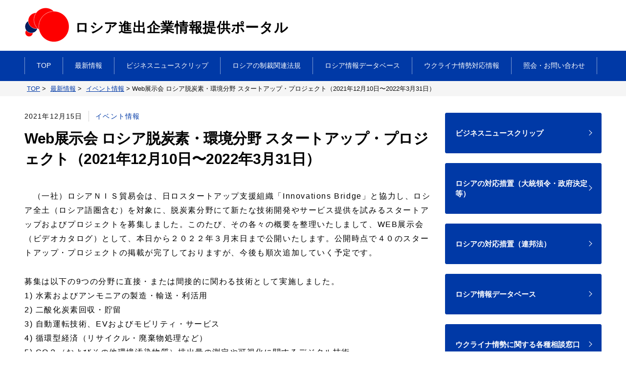

--- FILE ---
content_type: text/html; charset=UTF-8
request_url: https://www.jp-ru.org/news/events/p008555/
body_size: 32879
content:
<!DOCTYPE html>
<html lang="ja">
<head>
<meta charset="UTF-8">
<meta http-equiv="x-ua-compatible" content="ie=edge">
<meta name="viewport" content="width=device-width, initial-scale=1.0, user-scalable=no">
<!-- Google Tag Manager -->
<script>(function(w,d,s,l,i){w[l]=w[l]||[];w[l].push({'gtm.start':
new Date().getTime(),event:'gtm.js'});var f=d.getElementsByTagName(s)[0],
j=d.createElement(s),dl=l!='dataLayer'?'&l='+l:'';j.async=true;j.src=
'https://www.googletagmanager.com/gtm.js?id='+i+dl;f.parentNode.insertBefore(j,f);
})(window,document,'script','dataLayer','GTM-KC7335B');</script>
<!-- End Google Tag Manager -->
<meta name="viewport" content="width=device-width, initial-scale=1.0, user-scalable=no">

<meta name='robots' content='index, follow, max-image-preview:large, max-snippet:-1, max-video-preview:-1' />
	<style>img:is([sizes="auto" i], [sizes^="auto," i]) { contain-intrinsic-size: 3000px 1500px }</style>
	
	<!-- This site is optimized with the Yoast SEO plugin v26.3 - https://yoast.com/wordpress/plugins/seo/ -->
	<title>Web展示会 ロシア脱炭素・環境分野 スタートアップ・プロジェクト（2021年12月10日〜2022年3月31日） ｜ロシア進出企業情報提供ポータル</title>
	<meta name="description" content="　（一社）ロシアＮＩＳ貿易会は、日ロスタートアップ支援組織「Innovations" />
	<link rel="canonical" href="https://www.jp-ru.org/news/events/p008555/" />
	<meta property="og:locale" content="ja_JP" />
	<meta property="og:type" content="article" />
	<meta property="og:title" content="Web展示会 ロシア脱炭素・環境分野 スタートアップ・プロジェクト（2021年12月10日〜2022年3月31日） ｜ロシア進出企業情報提供ポータル" />
	<meta property="og:description" content="　（一社）ロシアＮＩＳ貿易会は、日ロスタートアップ支援組織「Innovations" />
	<meta property="og:url" content="https://www.jp-ru.org/news/events/p008555/" />
	<meta property="og:site_name" content="ロシア進出企業情報提供ポータル" />
	<meta property="article:published_time" content="2021-12-15T02:11:48+00:00" />
	<meta property="article:modified_time" content="2022-02-25T21:43:26+00:00" />
	<meta property="og:image" content="https://www.jp-ru.org/cms/wp-content/uploads/2020/10/rotobo-1.png" />
	<meta property="og:image:width" content="400" />
	<meta property="og:image:height" content="300" />
	<meta property="og:image:type" content="image/png" />
	<meta name="author" content="rotobo_saito" />
	<meta name="twitter:card" content="summary_large_image" />
	<meta name="twitter:label1" content="執筆者" />
	<meta name="twitter:data1" content="rotobo_saito" />
	<script type="application/ld+json" class="yoast-schema-graph">{"@context":"https://schema.org","@graph":[{"@type":"Article","@id":"https://www.jp-ru.org/news/events/p008555/#article","isPartOf":{"@id":"https://www.jp-ru.org/news/events/p008555/"},"author":{"name":"rotobo_saito","@id":"https://www.jp-ru.org/#/schema/person/1507ff08bdc8191cc3d64e8f42239e34"},"headline":"Web展示会 ロシア脱炭素・環境分野 スタートアップ・プロジェクト（2021年12月10日〜2022年3月31日）","datePublished":"2021-12-15T02:11:48+00:00","dateModified":"2022-02-25T21:43:26+00:00","mainEntityOfPage":{"@id":"https://www.jp-ru.org/news/events/p008555/"},"wordCount":6,"commentCount":0,"publisher":{"@id":"https://www.jp-ru.org/#organization"},"image":{"@id":"https://www.jp-ru.org/news/events/p008555/#primaryimage"},"thumbnailUrl":"https://www.jp-ru.org/cms/wp-content/uploads/2020/10/rotobo-1.png","articleSection":["イベント情報"],"inLanguage":"ja","potentialAction":[{"@type":"CommentAction","name":"Comment","target":["https://www.jp-ru.org/news/events/p008555/#respond"]}]},{"@type":"WebPage","@id":"https://www.jp-ru.org/news/events/p008555/","url":"https://www.jp-ru.org/news/events/p008555/","name":"Web展示会 ロシア脱炭素・環境分野 スタートアップ・プロジェクト（2021年12月10日〜2022年3月31日） ｜ロシア進出企業情報提供ポータル","isPartOf":{"@id":"https://www.jp-ru.org/#website"},"primaryImageOfPage":{"@id":"https://www.jp-ru.org/news/events/p008555/#primaryimage"},"image":{"@id":"https://www.jp-ru.org/news/events/p008555/#primaryimage"},"thumbnailUrl":"https://www.jp-ru.org/cms/wp-content/uploads/2020/10/rotobo-1.png","datePublished":"2021-12-15T02:11:48+00:00","dateModified":"2022-02-25T21:43:26+00:00","description":"　（一社）ロシアＮＩＳ貿易会は、日ロスタートアップ支援組織「Innovations","breadcrumb":{"@id":"https://www.jp-ru.org/news/events/p008555/#breadcrumb"},"inLanguage":"ja","potentialAction":[{"@type":"ReadAction","target":["https://www.jp-ru.org/news/events/p008555/"]}]},{"@type":"ImageObject","inLanguage":"ja","@id":"https://www.jp-ru.org/news/events/p008555/#primaryimage","url":"https://www.jp-ru.org/cms/wp-content/uploads/2020/10/rotobo-1.png","contentUrl":"https://www.jp-ru.org/cms/wp-content/uploads/2020/10/rotobo-1.png","width":400,"height":300},{"@type":"BreadcrumbList","@id":"https://www.jp-ru.org/news/events/p008555/#breadcrumb","itemListElement":[{"@type":"ListItem","position":1,"name":"ホーム","item":"https://www.jp-ru.org/"},{"@type":"ListItem","position":2,"name":"Web展示会 ロシア脱炭素・環境分野 スタートアップ・プロジェクト（2021年12月10日〜2022年3月31日）"}]},{"@type":"WebSite","@id":"https://www.jp-ru.org/#website","url":"https://www.jp-ru.org/","name":"ロシア進出企業情報提供ポータル","description":"","publisher":{"@id":"https://www.jp-ru.org/#organization"},"potentialAction":[{"@type":"SearchAction","target":{"@type":"EntryPoint","urlTemplate":"https://www.jp-ru.org/?s={search_term_string}"},"query-input":{"@type":"PropertyValueSpecification","valueRequired":true,"valueName":"search_term_string"}}],"inLanguage":"ja"},{"@type":"Organization","@id":"https://www.jp-ru.org/#organization","name":"日露貿易投資促進機構","url":"https://www.jp-ru.org/","logo":{"@type":"ImageObject","inLanguage":"ja","@id":"https://www.jp-ru.org/#/schema/logo/image/","url":"https://www.jp-ru.org/cms/wp-content/uploads/2020/09/logo-f.png","contentUrl":"https://www.jp-ru.org/cms/wp-content/uploads/2020/09/logo-f.png","width":357,"height":53,"caption":"日露貿易投資促進機構"},"image":{"@id":"https://www.jp-ru.org/#/schema/logo/image/"}},{"@type":"Person","@id":"https://www.jp-ru.org/#/schema/person/1507ff08bdc8191cc3d64e8f42239e34","name":"rotobo_saito","image":{"@type":"ImageObject","inLanguage":"ja","@id":"https://www.jp-ru.org/#/schema/person/image/","url":"https://secure.gravatar.com/avatar/559463329c56e8136b33e78373241b6dcc815b7fbdb921b0fcb8ad975997bda8?s=96&d=mm&r=g","contentUrl":"https://secure.gravatar.com/avatar/559463329c56e8136b33e78373241b6dcc815b7fbdb921b0fcb8ad975997bda8?s=96&d=mm&r=g","caption":"rotobo_saito"}}]}</script>
	<!-- / Yoast SEO plugin. -->


<link rel='stylesheet' id='wp-block-library-css' href='https://www.jp-ru.org/cms/wp-includes/css/dist/block-library/style.min.css?ver=cdb5c8158b380de5ac0da3b40a160e31' type='text/css' media='all' />
<style id='classic-theme-styles-inline-css' type='text/css'>
/*! This file is auto-generated */
.wp-block-button__link{color:#fff;background-color:#32373c;border-radius:9999px;box-shadow:none;text-decoration:none;padding:calc(.667em + 2px) calc(1.333em + 2px);font-size:1.125em}.wp-block-file__button{background:#32373c;color:#fff;text-decoration:none}
</style>
<style id='global-styles-inline-css' type='text/css'>
:root{--wp--preset--aspect-ratio--square: 1;--wp--preset--aspect-ratio--4-3: 4/3;--wp--preset--aspect-ratio--3-4: 3/4;--wp--preset--aspect-ratio--3-2: 3/2;--wp--preset--aspect-ratio--2-3: 2/3;--wp--preset--aspect-ratio--16-9: 16/9;--wp--preset--aspect-ratio--9-16: 9/16;--wp--preset--color--black: #000000;--wp--preset--color--cyan-bluish-gray: #abb8c3;--wp--preset--color--white: #ffffff;--wp--preset--color--pale-pink: #f78da7;--wp--preset--color--vivid-red: #cf2e2e;--wp--preset--color--luminous-vivid-orange: #ff6900;--wp--preset--color--luminous-vivid-amber: #fcb900;--wp--preset--color--light-green-cyan: #7bdcb5;--wp--preset--color--vivid-green-cyan: #00d084;--wp--preset--color--pale-cyan-blue: #8ed1fc;--wp--preset--color--vivid-cyan-blue: #0693e3;--wp--preset--color--vivid-purple: #9b51e0;--wp--preset--gradient--vivid-cyan-blue-to-vivid-purple: linear-gradient(135deg,rgba(6,147,227,1) 0%,rgb(155,81,224) 100%);--wp--preset--gradient--light-green-cyan-to-vivid-green-cyan: linear-gradient(135deg,rgb(122,220,180) 0%,rgb(0,208,130) 100%);--wp--preset--gradient--luminous-vivid-amber-to-luminous-vivid-orange: linear-gradient(135deg,rgba(252,185,0,1) 0%,rgba(255,105,0,1) 100%);--wp--preset--gradient--luminous-vivid-orange-to-vivid-red: linear-gradient(135deg,rgba(255,105,0,1) 0%,rgb(207,46,46) 100%);--wp--preset--gradient--very-light-gray-to-cyan-bluish-gray: linear-gradient(135deg,rgb(238,238,238) 0%,rgb(169,184,195) 100%);--wp--preset--gradient--cool-to-warm-spectrum: linear-gradient(135deg,rgb(74,234,220) 0%,rgb(151,120,209) 20%,rgb(207,42,186) 40%,rgb(238,44,130) 60%,rgb(251,105,98) 80%,rgb(254,248,76) 100%);--wp--preset--gradient--blush-light-purple: linear-gradient(135deg,rgb(255,206,236) 0%,rgb(152,150,240) 100%);--wp--preset--gradient--blush-bordeaux: linear-gradient(135deg,rgb(254,205,165) 0%,rgb(254,45,45) 50%,rgb(107,0,62) 100%);--wp--preset--gradient--luminous-dusk: linear-gradient(135deg,rgb(255,203,112) 0%,rgb(199,81,192) 50%,rgb(65,88,208) 100%);--wp--preset--gradient--pale-ocean: linear-gradient(135deg,rgb(255,245,203) 0%,rgb(182,227,212) 50%,rgb(51,167,181) 100%);--wp--preset--gradient--electric-grass: linear-gradient(135deg,rgb(202,248,128) 0%,rgb(113,206,126) 100%);--wp--preset--gradient--midnight: linear-gradient(135deg,rgb(2,3,129) 0%,rgb(40,116,252) 100%);--wp--preset--font-size--small: 13px;--wp--preset--font-size--medium: 20px;--wp--preset--font-size--large: 36px;--wp--preset--font-size--x-large: 42px;--wp--preset--spacing--20: 0.44rem;--wp--preset--spacing--30: 0.67rem;--wp--preset--spacing--40: 1rem;--wp--preset--spacing--50: 1.5rem;--wp--preset--spacing--60: 2.25rem;--wp--preset--spacing--70: 3.38rem;--wp--preset--spacing--80: 5.06rem;--wp--preset--shadow--natural: 6px 6px 9px rgba(0, 0, 0, 0.2);--wp--preset--shadow--deep: 12px 12px 50px rgba(0, 0, 0, 0.4);--wp--preset--shadow--sharp: 6px 6px 0px rgba(0, 0, 0, 0.2);--wp--preset--shadow--outlined: 6px 6px 0px -3px rgba(255, 255, 255, 1), 6px 6px rgba(0, 0, 0, 1);--wp--preset--shadow--crisp: 6px 6px 0px rgba(0, 0, 0, 1);}:where(.is-layout-flex){gap: 0.5em;}:where(.is-layout-grid){gap: 0.5em;}body .is-layout-flex{display: flex;}.is-layout-flex{flex-wrap: wrap;align-items: center;}.is-layout-flex > :is(*, div){margin: 0;}body .is-layout-grid{display: grid;}.is-layout-grid > :is(*, div){margin: 0;}:where(.wp-block-columns.is-layout-flex){gap: 2em;}:where(.wp-block-columns.is-layout-grid){gap: 2em;}:where(.wp-block-post-template.is-layout-flex){gap: 1.25em;}:where(.wp-block-post-template.is-layout-grid){gap: 1.25em;}.has-black-color{color: var(--wp--preset--color--black) !important;}.has-cyan-bluish-gray-color{color: var(--wp--preset--color--cyan-bluish-gray) !important;}.has-white-color{color: var(--wp--preset--color--white) !important;}.has-pale-pink-color{color: var(--wp--preset--color--pale-pink) !important;}.has-vivid-red-color{color: var(--wp--preset--color--vivid-red) !important;}.has-luminous-vivid-orange-color{color: var(--wp--preset--color--luminous-vivid-orange) !important;}.has-luminous-vivid-amber-color{color: var(--wp--preset--color--luminous-vivid-amber) !important;}.has-light-green-cyan-color{color: var(--wp--preset--color--light-green-cyan) !important;}.has-vivid-green-cyan-color{color: var(--wp--preset--color--vivid-green-cyan) !important;}.has-pale-cyan-blue-color{color: var(--wp--preset--color--pale-cyan-blue) !important;}.has-vivid-cyan-blue-color{color: var(--wp--preset--color--vivid-cyan-blue) !important;}.has-vivid-purple-color{color: var(--wp--preset--color--vivid-purple) !important;}.has-black-background-color{background-color: var(--wp--preset--color--black) !important;}.has-cyan-bluish-gray-background-color{background-color: var(--wp--preset--color--cyan-bluish-gray) !important;}.has-white-background-color{background-color: var(--wp--preset--color--white) !important;}.has-pale-pink-background-color{background-color: var(--wp--preset--color--pale-pink) !important;}.has-vivid-red-background-color{background-color: var(--wp--preset--color--vivid-red) !important;}.has-luminous-vivid-orange-background-color{background-color: var(--wp--preset--color--luminous-vivid-orange) !important;}.has-luminous-vivid-amber-background-color{background-color: var(--wp--preset--color--luminous-vivid-amber) !important;}.has-light-green-cyan-background-color{background-color: var(--wp--preset--color--light-green-cyan) !important;}.has-vivid-green-cyan-background-color{background-color: var(--wp--preset--color--vivid-green-cyan) !important;}.has-pale-cyan-blue-background-color{background-color: var(--wp--preset--color--pale-cyan-blue) !important;}.has-vivid-cyan-blue-background-color{background-color: var(--wp--preset--color--vivid-cyan-blue) !important;}.has-vivid-purple-background-color{background-color: var(--wp--preset--color--vivid-purple) !important;}.has-black-border-color{border-color: var(--wp--preset--color--black) !important;}.has-cyan-bluish-gray-border-color{border-color: var(--wp--preset--color--cyan-bluish-gray) !important;}.has-white-border-color{border-color: var(--wp--preset--color--white) !important;}.has-pale-pink-border-color{border-color: var(--wp--preset--color--pale-pink) !important;}.has-vivid-red-border-color{border-color: var(--wp--preset--color--vivid-red) !important;}.has-luminous-vivid-orange-border-color{border-color: var(--wp--preset--color--luminous-vivid-orange) !important;}.has-luminous-vivid-amber-border-color{border-color: var(--wp--preset--color--luminous-vivid-amber) !important;}.has-light-green-cyan-border-color{border-color: var(--wp--preset--color--light-green-cyan) !important;}.has-vivid-green-cyan-border-color{border-color: var(--wp--preset--color--vivid-green-cyan) !important;}.has-pale-cyan-blue-border-color{border-color: var(--wp--preset--color--pale-cyan-blue) !important;}.has-vivid-cyan-blue-border-color{border-color: var(--wp--preset--color--vivid-cyan-blue) !important;}.has-vivid-purple-border-color{border-color: var(--wp--preset--color--vivid-purple) !important;}.has-vivid-cyan-blue-to-vivid-purple-gradient-background{background: var(--wp--preset--gradient--vivid-cyan-blue-to-vivid-purple) !important;}.has-light-green-cyan-to-vivid-green-cyan-gradient-background{background: var(--wp--preset--gradient--light-green-cyan-to-vivid-green-cyan) !important;}.has-luminous-vivid-amber-to-luminous-vivid-orange-gradient-background{background: var(--wp--preset--gradient--luminous-vivid-amber-to-luminous-vivid-orange) !important;}.has-luminous-vivid-orange-to-vivid-red-gradient-background{background: var(--wp--preset--gradient--luminous-vivid-orange-to-vivid-red) !important;}.has-very-light-gray-to-cyan-bluish-gray-gradient-background{background: var(--wp--preset--gradient--very-light-gray-to-cyan-bluish-gray) !important;}.has-cool-to-warm-spectrum-gradient-background{background: var(--wp--preset--gradient--cool-to-warm-spectrum) !important;}.has-blush-light-purple-gradient-background{background: var(--wp--preset--gradient--blush-light-purple) !important;}.has-blush-bordeaux-gradient-background{background: var(--wp--preset--gradient--blush-bordeaux) !important;}.has-luminous-dusk-gradient-background{background: var(--wp--preset--gradient--luminous-dusk) !important;}.has-pale-ocean-gradient-background{background: var(--wp--preset--gradient--pale-ocean) !important;}.has-electric-grass-gradient-background{background: var(--wp--preset--gradient--electric-grass) !important;}.has-midnight-gradient-background{background: var(--wp--preset--gradient--midnight) !important;}.has-small-font-size{font-size: var(--wp--preset--font-size--small) !important;}.has-medium-font-size{font-size: var(--wp--preset--font-size--medium) !important;}.has-large-font-size{font-size: var(--wp--preset--font-size--large) !important;}.has-x-large-font-size{font-size: var(--wp--preset--font-size--x-large) !important;}
:where(.wp-block-post-template.is-layout-flex){gap: 1.25em;}:where(.wp-block-post-template.is-layout-grid){gap: 1.25em;}
:where(.wp-block-columns.is-layout-flex){gap: 2em;}:where(.wp-block-columns.is-layout-grid){gap: 2em;}
:root :where(.wp-block-pullquote){font-size: 1.5em;line-height: 1.6;}
</style>
<link rel='stylesheet' id='slick-theme-css' href='https://www.jp-ru.org/cms/wp-content/themes/jp-ru.org/inc/css/../js/slick/slick-theme.css?ver=cdb5c8158b380de5ac0da3b40a160e31' type='text/css' media='all' />
<link rel='stylesheet' id='slick-css' href='https://www.jp-ru.org/cms/wp-content/themes/jp-ru.org/inc/css/../js/slick/slick.css?ver=cdb5c8158b380de5ac0da3b40a160e31' type='text/css' media='all' />
<link rel='stylesheet' id='jpru-styles-css' href='https://www.jp-ru.org/cms/wp-content/themes/jp-ru.org/inc/css/styles.css?20230508_2&#038;ver=6.8.3' type='text/css' media='all' />
<link rel='stylesheet' id='Luminous-css' href='https://www.jp-ru.org/cms/wp-content/themes/jp-ru.org/inc/css/luminous-basic.min.css?ver=cdb5c8158b380de5ac0da3b40a160e31' type='text/css' media='all' />
<script type="text/javascript" src="https://www.jp-ru.org/cms/wp-includes/js/jquery/jquery.min.js?ver=3.7.1" id="jquery-core-js"></script>
<script type="text/javascript" src="https://www.jp-ru.org/cms/wp-includes/js/jquery/jquery-migrate.min.js?ver=3.4.1" id="jquery-migrate-js"></script>
<script type="text/javascript" src="https://www.jp-ru.org/cms/wp-content/themes/jp-ru.org/inc/js/Luminous.min.js?ver=cdb5c8158b380de5ac0da3b40a160e31" id="Luminous.min-js"></script>
<link rel="https://api.w.org/" href="https://www.jp-ru.org/wp-json/" /><link rel="alternate" title="JSON" type="application/json" href="https://www.jp-ru.org/wp-json/wp/v2/posts/8555" /><link rel="alternate" title="oEmbed (JSON)" type="application/json+oembed" href="https://www.jp-ru.org/wp-json/oembed/1.0/embed?url=https%3A%2F%2Fwww.jp-ru.org%2Fnews%2Fevents%2Fp008555%2F" />
<link rel="alternate" title="oEmbed (XML)" type="text/xml+oembed" href="https://www.jp-ru.org/wp-json/oembed/1.0/embed?url=https%3A%2F%2Fwww.jp-ru.org%2Fnews%2Fevents%2Fp008555%2F&#038;format=xml" />
<link rel="icon" href="https://www.jp-ru.org/cms/wp-content/uploads/2022/10/cropped-favicon-32x32.png" sizes="32x32" />
<link rel="icon" href="https://www.jp-ru.org/cms/wp-content/uploads/2022/10/cropped-favicon-192x192.png" sizes="192x192" />
<link rel="apple-touch-icon" href="https://www.jp-ru.org/cms/wp-content/uploads/2022/10/cropped-favicon-180x180.png" />
<meta name="msapplication-TileImage" content="https://www.jp-ru.org/cms/wp-content/uploads/2022/10/cropped-favicon-270x270.png" />
<!--[if lt IE 9]>
<script src="https://www.jp-ru.org/cms/wp-content/themes/jp-ru.org/inc/js/html5shiv.min.js"></script>
<script src="https://www.jp-ru.org/cms/wp-content/themes/jp-ru.org/inc/js/css3-mediaqueries.js"></script>
<![endif]-->
</head>
<body data-rsssl=1>
<!-- Google Tag Manager (noscript) -->
<noscript><iframe src="https://www.googletagmanager.com/ns.html?id=GTM-KC7335B"
height="0" width="0" style="display:none;visibility:hidden"></iframe></noscript>
<!-- End Google Tag Manager (noscript) -->
<header id="header" class="header">
<div class="header__top">
<div class="inner">
<a href="https://www.jp-ru.org" class="header-logo">
<span class="header-logo__img">
<img src="https://www.jp-ru.org/cms/wp-content/uploads/2022/10/logo_new.jpg" alt="">
</span>
<span class="header-logo__txt">
<span class="txt-lg">ロシア進出企業情報提供ポータル</span>
</span>
</a>
<span class="header-control">
<span></span>
<span></span>
<span></span>
</span>
</div>
</div>
	<nav class="header__nav">
		<ul class="header-menu pc-lg">
<li class="header-menu__item"><a href='https://www.jp-ru.org/'><span>TOP</span></a></li>
<li class="header-menu__item"><a href='https://www.jp-ru.org/news/'><span>最新情報</span></a></li>
<li class="header-menu__item"><a href='https://www.jp-ru.org/newsclip/'><span>ビジネスニュースクリップ</span></a></li>
<li class="header-menu__item"><a href='https://www.jp-ru.org/laws/'><span>ロシアの制裁関連法規</span></a></li>
<li class="header-menu__item"><a href='https://www.jp-ru.org/db/'><span>ロシア情報データベース</span></a></li>
<li class="header-menu__item"><a href='https://www.jp-ru.org/ukraine_info/'><span>ウクライナ情勢対応情報</span></a></li>
<li class="header-menu__item"><a href='https://www.jp-ru.org/contact/'><span>照会・お問い合わせ</span></a></li>
		</ul>
		
		<ul class="header-menu sp-lg">
<li class="header-menu__item"><a href='https://www.jp-ru.org/'><span>TOP</span></a></li>
<li class="header-menu__item"><a href='https://www.jp-ru.org/news/'><span>最新情報</span></a></li>
<li class="header-menu__item"><a href='https://www.jp-ru.org/newsclip/'><span>ビジネスニュースクリップ</span></a></li>
<li class="header-menu__item"><a href='https://www.jp-ru.org/laws/'><span>ロシアの制裁関連法規</span></a></li>
<li class="header-menu__item"><a href='https://www.jp-ru.org/db/'><span>ロシア情報データベース</span></a></li>
<li class="header-menu__item"><a href='https://www.jp-ru.org/ukraine_info/'><span>ウクライナ情勢対応情報</span></a></li>
<li class="header-menu__item"><a href='https://www.jp-ru.org/contact/'><span>照会・お問い合わせ</span></a></li>
		</ul>
	</nav>
</header>
<main class="main-page">
<div class="breadcrumb">
<div class="inner">
	<!-- Breadcrumb NavXT 7.4.1 -->
<span property="itemListElement" typeof="ListItem"><a property="item" typeof="WebPage" title="Go to ロシア進出企業情報提供ポータル." href="https://www.jp-ru.org" class="home" ><span property="name">TOP</span></a><meta property="position" content="1"></span> &gt; <span property="itemListElement" typeof="ListItem"><a property="item" typeof="WebPage" title="Go to the 最新情報 category archives." href="https://www.jp-ru.org/news/" class="taxonomy category" ><span property="name">最新情報</span></a><meta property="position" content="2"></span> &gt; <span property="itemListElement" typeof="ListItem"><a property="item" typeof="WebPage" title="Go to the イベント情報 category archives." href="https://www.jp-ru.org/news/events/" class="taxonomy category" ><span property="name">イベント情報</span></a><meta property="position" content="3"></span> &gt; <span property="itemListElement" typeof="ListItem"><span property="name" class="post post-post current-item">Web展示会 ロシア脱炭素・環境分野 スタートアップ・プロジェクト（2021年12月10日〜2022年3月31日）</span><meta property="url" content="https://www.jp-ru.org/news/events/p008555/"><meta property="position" content="4"></span>
</div>
</div>
<div class="inner">
<div class="layout">
<div class="layout-left">
<div class="block-newsdetail">
<div class="box-time">
<div class="time">2021年12月15日</div>
<div class="catalog">イベント情報</div>
</div>
<div class="box-newsmain">
<h1>Web展示会 ロシア脱炭素・環境分野 スタートアップ・プロジェクト（2021年12月10日〜2022年3月31日）</h1>
<p class="txt-basic">　（一社）ロシアＮＩＳ貿易会は、日ロスタートアップ支援組織「Innovations Bridge」と協力し、ロシア全土（ロシア語圏含む）を対象に、脱炭素分野にて新たな技術開発やサービス提供を試みるスタートアップおよびプロジェクトを募集しました。このたび、その各々の概要を整理いたしまして、WEB展示会（ビデオカタログ）として、本日から２０２２年３月末日まで公開いたします。公開時点で４０のスタートアップ・プロジェクトの掲載が完了しておりますが、今後も順次追加していく予定です。<br />
</p>
<p class="txt-basic">募集は以下の9つの分野に直接・または間接的に関わる技術として実施しました。<br />
1) 水素およびアンモニアの製造・輸送・利活用　<br />
2) 二酸化炭素回収・貯留　<br />
3) 自動運転技術、EVおよびモビリティ・サービス　<br />
4) 循環型経済（リサイクル・廃棄物処理など）　<br />
5) CO２（およびその他環境汚染物質）排出量の測定や可視化に関するデジタル技術<br />
6)　再生可能エネルギーの活用（自然エネルギー、バイオ燃料など）　<br />
7) サプライチェーンおよび輸送プロセスの脱炭素化　 <br />
8) 省エネルギー推進技術　9) 排出権取引に関係する技術（モニタリング、認証、取引の電子化技術など）<br />
</p>
<table class="block-detail__table">
<tr>
<th>公開期間</th>
<td>2021年12月10日（金）〜2022年3月31日（木）</td>
</tr>
<tr>
<th>投票受付期間</th>
<td>2021年12月10日（金）〜2022年1月11日（火）</td>
</tr>
<tr>
<th>情報掲載言語</th>
<td>英語</td>
</tr>
</table>
<h4 class="txt-basic dash-txt">詳細および閲覧方法は、下記のロシア脱炭素・環境分野スタートアップ・プロジェクト公開のご案内をご覧ください。</h4>
<ul class="list-linkdoc txt-basic">
<li class="item">
<span class="item-txt" >ロシア脱炭素・環境分野スタートアップ・プロジェクト公開のご案内
</span>
</li>
</ul>
</div>
</div>
<div class="box-catalog">
	<div class="box-catalog__sub">
		<h2 class="ttl-comp02 ttl-comp02__green">
			<span class="jp">カテゴリー</span>
		</h2>
		<ul class="list">
<li class="item"><a href="https://www.jp-ru.org/news/events/">イベント情報</a></li>
<li class="item"><a href="https://www.jp-ru.org/news/etc/">その他のお知らせ</a></li>
		</ul>
	</div>
	<div class="box-catalog__sub">
		<h2 class="ttl-comp02 ttl-comp02__green">
			<span class="jp">アーカイブ</span>
		</h2>
		<ul class="list">
	<li class="item"><a href='https://www.jp-ru.org/2025/'>2025年</a></li>
	<li class="item"><a href='https://www.jp-ru.org/2024/'>2024年</a></li>
	<li class="item"><a href='https://www.jp-ru.org/2023/'>2023年</a></li>
	<li class="item"><a href='https://www.jp-ru.org/2022/'>2022年</a></li>
	<li class="item"><a href='https://www.jp-ru.org/2021/' class="active">2021年</a></li>
	<li class="item"><a href='https://www.jp-ru.org/2020/'>2020年</a></li>
	<li class="item"><a href='https://www.jp-ru.org/2019/'>2019年</a></li>
	<li class="item"><a href='https://www.jp-ru.org/2018/'>2018年</a></li>
	<li class="item"><a href='https://www.jp-ru.org/2017/'>2017年</a></li>
	<li class="item"><a href='https://www.jp-ru.org/2016/'>2016年</a></li>
	<li class="item"><a href='https://www.jp-ru.org/2015/'>2015年</a></li>
	<li class="item"><a href='https://www.jp-ru.org/2014/'>2014年</a></li>
	<li class="item"><a href='https://www.jp-ru.org/2013/'>2013年</a></li>
	<li class="item"><a href='https://www.jp-ru.org/2012/'>2012年</a></li>
	<li class="item"><a href='https://www.jp-ru.org/2011/'>2011年</a></li>
	<li class="item"><a href='https://www.jp-ru.org/2010/'>2010年</a></li>
	<li class="item"><a href='https://www.jp-ru.org/2009/'>2009年</a></li>
	<li class="item"><a href='https://www.jp-ru.org/2008/'>2008年</a></li>
	<li class="item"><a href='https://www.jp-ru.org/2007/'>2007年</a></li>
	<li class="item"><a href='https://www.jp-ru.org/2006/'>2006年</a></li>
	<li class="item"><a href='https://www.jp-ru.org/2005/'>2005年</a></li>
		</ul>
	</div>
</div>
</div>
<div class="layout-right">
<div class="widget-other">
<div class="item item--txt">
	<a href="https://www.jp-ru.org/newsclip/">
		<div class="item__txt">
			<span>ビジネスニュースクリップ</span>
		</div>
	</a>
</div>
<div class="item item--txt">
	<a href="https://www.jp-ru.org/laws/">
		<div class="item__txt">
			<span>ロシアの対応措置（大統領令・政府決定等）</span>
		</div>
	</a>
</div>
<div class="item item--txt">
	<a href="https://www.jp-ru.org/federal_laws/">
		<div class="item__txt">
			<span>ロシアの対応措置（連邦法）</span>
		</div>
	</a>
</div>
<div class="item item--txt">
	<a href="https://www.jp-ru.org/db/" target="_blank">
		<div class="item__txt">
			<span>ロシア情報データベース</span>
		</div>
	</a>
</div>
<div class="item item--txt">
	<a href="https://www.jp-ru.org/ukraine/">
		<div class="item__txt">
			<span>ウクライナ情勢に関する各種相談窓口</span>
		</div>
	</a>
</div>
</div>
<div class="widget-link">
	<h2 class="ttl-comp03">
		<span>関連情報</span>
	</h2>
	<ul>
<li><a href='https://www.jp-ru.org/oyakudachi/'>ビジネス情報サイト集</a></li>
<li><a href='https://www.jp-ru.org/links/'>ロシア関連リンク集</a></li>
	</ul>
</div>
</div>
</div>
</div>
</main>
<section class="sec-contact" style="background-image: url(https://www.jp-ru.org/cms/wp-content/uploads/2020/09/contact-bg.png)">
<h2 class="ttl-comp01">お問い合わせ<small class="txt-sm">запрос</small></h2>
<p class="txt-basic"></p>
<div class="btn-wrap">
<a href="https://www.jp-ru.org/contact/" class="btn-comp01 btn-comp01--arrow">
	<span class="wrap">
		<span class="txt">お問合せ</span>
	</span>
</a>
<a href="https://www.jp-ru.org/apply/" class="btn-comp01 btn-comp01--arrow">
	<span class="wrap">
		<span class="txt">本ポータルへの情報掲載依頼</span>
	</span>
</a>
</div>
</section>
<footer id="footer" class="footer">
<div class="inner">
	<div class="footer-info">
		<a href="/" class="footer__logo">
			<img src="https://www.jp-ru.org/cms/wp-content/uploads/2022/10/logo-f_new.png" alt="日露貿易投資促進機構">
		</a>
		<p class="footer-info__txt">
			運営組織：<br />
(一社)ROTOBO<br>
			〒104-0033　東京都中央区新川 2-1-7　セルコンスクエア 2 階<br>
			Tel：<a href="tel:0335516218">(03)3551-6218</a>　　
			Fax：		</p>
	</div>
	<ul class="footer-menu">
<li class="footer-menu__item"><a href='https://www.jp-ru.org/about/'><span>ロシア進出企業情報ポータルとは</span></a></li>
<li class="footer-menu__item"><a href='https://www.jp-ru.org/ukraine/'><span>ウクライナ情勢に関する各種相談窓口</span></a></li>
<li class="footer-menu__item"><a href='https://www.jp-ru.org/news/'><span>最新情報</span></a></li>
<li class="footer-menu__item"><a href='https://www.jp-ru.org/ukraine_info/'><span>ウクライナ情勢対応情報</span></a></li>
<li class="footer-menu__item"><a href='https://www.jp-ru.org/db/'><span>ロシア情報データベース</span></a></li>
<li class="footer-menu__item"><a href='https://www.jp-ru.org/links/'><span>ロシア関連リンク集</span></a></li>
<li class="footer-menu__item"><a href='https://www.jp-ru.org/oyakudachi/'><span>ビジネス情報サイト集</span></a></li>
<li class="footer-menu__item"><a href='https://www.jp-ru.org/contact/'><span>照会・お問い合わせ</span></a></li>
<li class="footer-menu__item"><a href='https://www.jp-ru.org/privacy/'><span>プライバシーポリシー</span></a></li>
	</ul>
	<p class="footer-copyright">
		© Japan Business Association ROTOBO	</p>
</div>
</footer>
<script type="speculationrules">
{"prefetch":[{"source":"document","where":{"and":[{"href_matches":"\/*"},{"not":{"href_matches":["\/cms\/wp-*.php","\/cms\/wp-admin\/*","\/cms\/wp-content\/uploads\/*","\/cms\/wp-content\/*","\/cms\/wp-content\/plugins\/*","\/cms\/wp-content\/themes\/jp-ru.org\/*","\/*\\?(.+)"]}},{"not":{"selector_matches":"a[rel~=\"nofollow\"]"}},{"not":{"selector_matches":".no-prefetch, .no-prefetch a"}}]},"eagerness":"conservative"}]}
</script>
<script type="text/javascript" src="https://www.jp-ru.org/cms/wp-content/themes/jp-ru.org/inc/js/jquery.matchHeight-min.js?ver=cdb5c8158b380de5ac0da3b40a160e31" id="matchHeight-js"></script>
<script type="text/javascript" src="https://www.jp-ru.org/cms/wp-content/themes/jp-ru.org/inc/js/ofi.min.js?ver=cdb5c8158b380de5ac0da3b40a160e31" id="ofi-js"></script>
<script type="text/javascript" src="https://www.jp-ru.org/cms/wp-content/themes/jp-ru.org/inc/js/slick/slick.min.js?ver=cdb5c8158b380de5ac0da3b40a160e31" id="slick-js"></script>
<script type="text/javascript" src="https://www.jp-ru.org/cms/wp-content/themes/jp-ru.org/inc/js/setting.js?ver=cdb5c8158b380de5ac0da3b40a160e31" id="setting-js"></script>
</body>
</html>


--- FILE ---
content_type: text/css
request_url: https://www.jp-ru.org/cms/wp-content/themes/jp-ru.org/inc/css/styles.css?20230508_2&ver=6.8.3
body_size: 96905
content:
@charset "UTF-8";
/* ====================================================
reset style
==================================================== */
html {
  overflow-y: auto;
  overflow-x: hidden;
  font-size: 10px;
  /* Base font size, change to 14px or 16px if needed */
  -ms-text-size-adjust: 100%;
  -webkit-text-size-adjust: 100%;
}

html.no-scroll {
  overflow: hidden;
}

body, div, dl, dt, dd, ul, ol, li, h1, h2, h3, h4, h5, h6, pre, code, form, fieldset, legend, input, textarea, p, blockquote, th, td {
  margin: 0;
  padding: 0;
}

* {
  -webkit-box-sizing: border-box;
          box-sizing: border-box;
}

table {
  border-collapse: collapse;
  border-spacing: 0;
}

fieldset, img {
  border: 0;
}

img {
  vertical-align: middle;
  max-width: 100%;
}

address, caption, cite, code, dfn, var {
  font-style: normal;
  font-weight: normal;
}

li {
  list-style: none;
}

caption, th {
  text-align: left;
}

h1, h2, h3, h4, h5, h6 {
  font-size: 100%;
  font-weight: normal;
}

q:before, q:after {
  content: '';
}

abbr, acronym {
  border: 0;
  font-variant: normal;
}

sup {
  vertical-align: text-top;
}

sub {
  vertical-align: text-bottom;
}

input, textarea, select {
  font-family: inherit;
  font-size: inherit;
  font-weight: inherit;
}
input, button, textarea, select {
  margin: 0;
  padding: 0;
  background: none;
  border: none;
  border-radius: 0;
  outline: none;
  -webkit-appearance: none;
  -moz-appearance: none;
  appearance: none;
}

/*to enable resizing for IE*/
input, textarea, select {
  *font-size: 100%;
}

/*because legend doesn't inherit in IE */
legend {
  color: #000;
}

del, ins {
  text-decoration: none;
}

main {
  display: block;
}

section {
  position: relative;
}

/* ====================================================
Font
==================================================== */
@font-face {
  font-family: 'icomoon';
  src:  url('../fonts/icomoon.eot?dw1ht1');
  src:  url('../fonts/icomoon.eot?dw1ht1#iefix') format('embedded-opentype'),
    url('../fonts/icomoon.ttf?dw1ht1') format('truetype'),
    url('../fonts/icomoon.woff?dw1ht1') format('woff'),
    url('../fonts/icomoon.svg?dw1ht1#icomoon') format('svg');
  font-weight: normal;
  font-style: normal;
  font-display: block;
}

[class^="icon-"], [class*=" icon-"] {
  /* use !important to prevent issues with browser extensions that change fonts */
  font-family: 'icomoon' !important;
  speak: never;
  font-style: normal;
  font-weight: normal;
  font-variant: normal;
  text-transform: none;
  line-height: 1;

  /* Better Font Rendering =========== */
  -webkit-font-smoothing: antialiased;
  -moz-osx-font-smoothing: grayscale;
}

.icon-link:before {
  content: "\e9cb";
}
.icon-file:before {
  content: "\e9cd";
}
.icon-arrow:before {
  content: "\ea3c";
}

/* ====================================================
Media Quary
==================================================== */
@media screen and (min-width: 835px) {
  .mbpc-1 {
    margin-bottom: 1px !important;
  }
}

@media screen and (max-width: 834px) {
  .mbsp-1 {
    margin-bottom: 1px !important;
  }
}

@media screen and (min-width: 835px) {
  .mbpc-2 {
    margin-bottom: 2px !important;
  }
}

@media screen and (max-width: 834px) {
  .mbsp-2 {
    margin-bottom: 2px !important;
  }
}

@media screen and (min-width: 835px) {
  .mbpc-3 {
    margin-bottom: 3px !important;
  }
}

@media screen and (max-width: 834px) {
  .mbsp-3 {
    margin-bottom: 3px !important;
  }
}

@media screen and (min-width: 835px) {
  .mbpc-4 {
    margin-bottom: 4px !important;
  }
}

@media screen and (max-width: 834px) {
  .mbsp-4 {
    margin-bottom: 4px !important;
  }
}

@media screen and (min-width: 835px) {
  .mbpc-5 {
    margin-bottom: 5px !important;
  }
}

@media screen and (max-width: 834px) {
  .mbsp-5 {
    margin-bottom: 5px !important;
  }
}

@media screen and (min-width: 835px) {
  .mbpc-6 {
    margin-bottom: 6px !important;
  }
}

@media screen and (max-width: 834px) {
  .mbsp-6 {
    margin-bottom: 6px !important;
  }
}

@media screen and (min-width: 835px) {
  .mbpc-7 {
    margin-bottom: 7px !important;
  }
}

@media screen and (max-width: 834px) {
  .mbsp-7 {
    margin-bottom: 7px !important;
  }
}

@media screen and (min-width: 835px) {
  .mbpc-8 {
    margin-bottom: 8px !important;
  }
}

@media screen and (max-width: 834px) {
  .mbsp-8 {
    margin-bottom: 8px !important;
  }
}

@media screen and (min-width: 835px) {
  .mbpc-9 {
    margin-bottom: 9px !important;
  }
}

@media screen and (max-width: 834px) {
  .mbsp-9 {
    margin-bottom: 9px !important;
  }
}

@media screen and (min-width: 835px) {
  .mbpc-10 {
    margin-bottom: 10px !important;
  }
}

@media screen and (max-width: 834px) {
  .mbsp-10 {
    margin-bottom: 10px !important;
  }
}

@media screen and (min-width: 835px) {
  .mbpc-11 {
    margin-bottom: 11px !important;
  }
}

@media screen and (max-width: 834px) {
  .mbsp-11 {
    margin-bottom: 11px !important;
  }
}

@media screen and (min-width: 835px) {
  .mbpc-12 {
    margin-bottom: 12px !important;
  }
}

@media screen and (max-width: 834px) {
  .mbsp-12 {
    margin-bottom: 12px !important;
  }
}

@media screen and (min-width: 835px) {
  .mbpc-13 {
    margin-bottom: 13px !important;
  }
}

@media screen and (max-width: 834px) {
  .mbsp-13 {
    margin-bottom: 13px !important;
  }
}

@media screen and (min-width: 835px) {
  .mbpc-14 {
    margin-bottom: 14px !important;
  }
}

@media screen and (max-width: 834px) {
  .mbsp-14 {
    margin-bottom: 14px !important;
  }
}

@media screen and (min-width: 835px) {
  .mbpc-15 {
    margin-bottom: 15px !important;
  }
}

@media screen and (max-width: 834px) {
  .mbsp-15 {
    margin-bottom: 15px !important;
  }
}

@media screen and (min-width: 835px) {
  .mbpc-16 {
    margin-bottom: 16px !important;
  }
}

@media screen and (max-width: 834px) {
  .mbsp-16 {
    margin-bottom: 16px !important;
  }
}

@media screen and (min-width: 835px) {
  .mbpc-17 {
    margin-bottom: 17px !important;
  }
}

@media screen and (max-width: 834px) {
  .mbsp-17 {
    margin-bottom: 17px !important;
  }
}

@media screen and (min-width: 835px) {
  .mbpc-18 {
    margin-bottom: 18px !important;
  }
}

@media screen and (max-width: 834px) {
  .mbsp-18 {
    margin-bottom: 18px !important;
  }
}

@media screen and (min-width: 835px) {
  .mbpc-19 {
    margin-bottom: 19px !important;
  }
}

@media screen and (max-width: 834px) {
  .mbsp-19 {
    margin-bottom: 19px !important;
  }
}

@media screen and (min-width: 835px) {
  .mbpc-20 {
    margin-bottom: 20px !important;
  }
}

@media screen and (max-width: 834px) {
  .mbsp-20 {
    margin-bottom: 20px !important;
  }
}

@media screen and (min-width: 835px) {
  .mbpc-21 {
    margin-bottom: 21px !important;
  }
}

@media screen and (max-width: 834px) {
  .mbsp-21 {
    margin-bottom: 21px !important;
  }
}

@media screen and (min-width: 835px) {
  .mbpc-22 {
    margin-bottom: 22px !important;
  }
}

@media screen and (max-width: 834px) {
  .mbsp-22 {
    margin-bottom: 22px !important;
  }
}

@media screen and (min-width: 835px) {
  .mbpc-23 {
    margin-bottom: 23px !important;
  }
}

@media screen and (max-width: 834px) {
  .mbsp-23 {
    margin-bottom: 23px !important;
  }
}

@media screen and (min-width: 835px) {
  .mbpc-24 {
    margin-bottom: 24px !important;
  }
}

@media screen and (max-width: 834px) {
  .mbsp-24 {
    margin-bottom: 24px !important;
  }
}

@media screen and (min-width: 835px) {
  .mbpc-25 {
    margin-bottom: 25px !important;
  }
}

@media screen and (max-width: 834px) {
  .mbsp-25 {
    margin-bottom: 25px !important;
  }
}

@media screen and (min-width: 835px) {
  .mbpc-26 {
    margin-bottom: 26px !important;
  }
}

@media screen and (max-width: 834px) {
  .mbsp-26 {
    margin-bottom: 26px !important;
  }
}

@media screen and (min-width: 835px) {
  .mbpc-27 {
    margin-bottom: 27px !important;
  }
}

@media screen and (max-width: 834px) {
  .mbsp-27 {
    margin-bottom: 27px !important;
  }
}

@media screen and (min-width: 835px) {
  .mbpc-28 {
    margin-bottom: 28px !important;
  }
}

@media screen and (max-width: 834px) {
  .mbsp-28 {
    margin-bottom: 28px !important;
  }
}

@media screen and (min-width: 835px) {
  .mbpc-29 {
    margin-bottom: 29px !important;
  }
}

@media screen and (max-width: 834px) {
  .mbsp-29 {
    margin-bottom: 29px !important;
  }
}

@media screen and (min-width: 835px) {
  .mbpc-30 {
    margin-bottom: 30px !important;
  }
}

@media screen and (max-width: 834px) {
  .mbsp-30 {
    margin-bottom: 30px !important;
  }
}

@media screen and (min-width: 835px) {
  .mbpc-31 {
    margin-bottom: 31px !important;
  }
}

@media screen and (max-width: 834px) {
  .mbsp-31 {
    margin-bottom: 31px !important;
  }
}

@media screen and (min-width: 835px) {
  .mbpc-32 {
    margin-bottom: 32px !important;
  }
}

@media screen and (max-width: 834px) {
  .mbsp-32 {
    margin-bottom: 32px !important;
  }
}

@media screen and (min-width: 835px) {
  .mbpc-33 {
    margin-bottom: 33px !important;
  }
}

@media screen and (max-width: 834px) {
  .mbsp-33 {
    margin-bottom: 33px !important;
  }
}

@media screen and (min-width: 835px) {
  .mbpc-34 {
    margin-bottom: 34px !important;
  }
}

@media screen and (max-width: 834px) {
  .mbsp-34 {
    margin-bottom: 34px !important;
  }
}

@media screen and (min-width: 835px) {
  .mbpc-35 {
    margin-bottom: 35px !important;
  }
}

@media screen and (max-width: 834px) {
  .mbsp-35 {
    margin-bottom: 35px !important;
  }
}

@media screen and (min-width: 835px) {
  .mbpc-36 {
    margin-bottom: 36px !important;
  }
}

@media screen and (max-width: 834px) {
  .mbsp-36 {
    margin-bottom: 36px !important;
  }
}

@media screen and (min-width: 835px) {
  .mbpc-37 {
    margin-bottom: 37px !important;
  }
}

@media screen and (max-width: 834px) {
  .mbsp-37 {
    margin-bottom: 37px !important;
  }
}

@media screen and (min-width: 835px) {
  .mbpc-38 {
    margin-bottom: 38px !important;
  }
}

@media screen and (max-width: 834px) {
  .mbsp-38 {
    margin-bottom: 38px !important;
  }
}

@media screen and (min-width: 835px) {
  .mbpc-39 {
    margin-bottom: 39px !important;
  }
}

@media screen and (max-width: 834px) {
  .mbsp-39 {
    margin-bottom: 39px !important;
  }
}

@media screen and (min-width: 835px) {
  .mbpc-40 {
    margin-bottom: 40px !important;
  }
}

@media screen and (max-width: 834px) {
  .mbsp-40 {
    margin-bottom: 40px !important;
  }
}

@media screen and (min-width: 835px) {
  .mbpc-41 {
    margin-bottom: 41px !important;
  }
}

@media screen and (max-width: 834px) {
  .mbsp-41 {
    margin-bottom: 41px !important;
  }
}

@media screen and (min-width: 835px) {
  .mbpc-42 {
    margin-bottom: 42px !important;
  }
}

@media screen and (max-width: 834px) {
  .mbsp-42 {
    margin-bottom: 42px !important;
  }
}

@media screen and (min-width: 835px) {
  .mbpc-43 {
    margin-bottom: 43px !important;
  }
}

@media screen and (max-width: 834px) {
  .mbsp-43 {
    margin-bottom: 43px !important;
  }
}

@media screen and (min-width: 835px) {
  .mbpc-44 {
    margin-bottom: 44px !important;
  }
}

@media screen and (max-width: 834px) {
  .mbsp-44 {
    margin-bottom: 44px !important;
  }
}

@media screen and (min-width: 835px) {
  .mbpc-45 {
    margin-bottom: 45px !important;
  }
}

@media screen and (max-width: 834px) {
  .mbsp-45 {
    margin-bottom: 45px !important;
  }
}

@media screen and (min-width: 835px) {
  .mbpc-46 {
    margin-bottom: 46px !important;
  }
}

@media screen and (max-width: 834px) {
  .mbsp-46 {
    margin-bottom: 46px !important;
  }
}

@media screen and (min-width: 835px) {
  .mbpc-47 {
    margin-bottom: 47px !important;
  }
}

@media screen and (max-width: 834px) {
  .mbsp-47 {
    margin-bottom: 47px !important;
  }
}

@media screen and (min-width: 835px) {
  .mbpc-48 {
    margin-bottom: 48px !important;
  }
}

@media screen and (max-width: 834px) {
  .mbsp-48 {
    margin-bottom: 48px !important;
  }
}

@media screen and (min-width: 835px) {
  .mbpc-49 {
    margin-bottom: 49px !important;
  }
}

@media screen and (max-width: 834px) {
  .mbsp-49 {
    margin-bottom: 49px !important;
  }
}

@media screen and (min-width: 835px) {
  .mbpc-50 {
    margin-bottom: 50px !important;
  }
}

@media screen and (max-width: 834px) {
  .mbsp-50 {
    margin-bottom: 50px !important;
  }
}

@media screen and (min-width: 835px) {
  .mbpc-51 {
    margin-bottom: 51px !important;
  }
}

@media screen and (max-width: 834px) {
  .mbsp-51 {
    margin-bottom: 51px !important;
  }
}

@media screen and (min-width: 835px) {
  .mbpc-52 {
    margin-bottom: 52px !important;
  }
}

@media screen and (max-width: 834px) {
  .mbsp-52 {
    margin-bottom: 52px !important;
  }
}

@media screen and (min-width: 835px) {
  .mbpc-53 {
    margin-bottom: 53px !important;
  }
}

@media screen and (max-width: 834px) {
  .mbsp-53 {
    margin-bottom: 53px !important;
  }
}

@media screen and (min-width: 835px) {
  .mbpc-54 {
    margin-bottom: 54px !important;
  }
}

@media screen and (max-width: 834px) {
  .mbsp-54 {
    margin-bottom: 54px !important;
  }
}

@media screen and (min-width: 835px) {
  .mbpc-55 {
    margin-bottom: 55px !important;
  }
}

@media screen and (max-width: 834px) {
  .mbsp-55 {
    margin-bottom: 55px !important;
  }
}

@media screen and (min-width: 835px) {
  .mbpc-56 {
    margin-bottom: 56px !important;
  }
}

@media screen and (max-width: 834px) {
  .mbsp-56 {
    margin-bottom: 56px !important;
  }
}

@media screen and (min-width: 835px) {
  .mbpc-57 {
    margin-bottom: 57px !important;
  }
}

@media screen and (max-width: 834px) {
  .mbsp-57 {
    margin-bottom: 57px !important;
  }
}

@media screen and (min-width: 835px) {
  .mbpc-58 {
    margin-bottom: 58px !important;
  }
}

@media screen and (max-width: 834px) {
  .mbsp-58 {
    margin-bottom: 58px !important;
  }
}

@media screen and (min-width: 835px) {
  .mbpc-59 {
    margin-bottom: 59px !important;
  }
}

@media screen and (max-width: 834px) {
  .mbsp-59 {
    margin-bottom: 59px !important;
  }
}

@media screen and (min-width: 835px) {
  .mbpc-60 {
    margin-bottom: 60px !important;
  }
}

@media screen and (max-width: 834px) {
  .mbsp-60 {
    margin-bottom: 60px !important;
  }
}

@media screen and (min-width: 835px) {
  .mbpc-61 {
    margin-bottom: 61px !important;
  }
}

@media screen and (max-width: 834px) {
  .mbsp-61 {
    margin-bottom: 61px !important;
  }
}

@media screen and (min-width: 835px) {
  .mbpc-62 {
    margin-bottom: 62px !important;
  }
}

@media screen and (max-width: 834px) {
  .mbsp-62 {
    margin-bottom: 62px !important;
  }
}

@media screen and (min-width: 835px) {
  .mbpc-63 {
    margin-bottom: 63px !important;
  }
}

@media screen and (max-width: 834px) {
  .mbsp-63 {
    margin-bottom: 63px !important;
  }
}

@media screen and (min-width: 835px) {
  .mbpc-64 {
    margin-bottom: 64px !important;
  }
}

@media screen and (max-width: 834px) {
  .mbsp-64 {
    margin-bottom: 64px !important;
  }
}

@media screen and (min-width: 835px) {
  .mbpc-65 {
    margin-bottom: 65px !important;
  }
}

@media screen and (max-width: 834px) {
  .mbsp-65 {
    margin-bottom: 65px !important;
  }
}

@media screen and (min-width: 835px) {
  .mbpc-66 {
    margin-bottom: 66px !important;
  }
}

@media screen and (max-width: 834px) {
  .mbsp-66 {
    margin-bottom: 66px !important;
  }
}

@media screen and (min-width: 835px) {
  .mbpc-67 {
    margin-bottom: 67px !important;
  }
}

@media screen and (max-width: 834px) {
  .mbsp-67 {
    margin-bottom: 67px !important;
  }
}

@media screen and (min-width: 835px) {
  .mbpc-68 {
    margin-bottom: 68px !important;
  }
}

@media screen and (max-width: 834px) {
  .mbsp-68 {
    margin-bottom: 68px !important;
  }
}

@media screen and (min-width: 835px) {
  .mbpc-69 {
    margin-bottom: 69px !important;
  }
}

@media screen and (max-width: 834px) {
  .mbsp-69 {
    margin-bottom: 69px !important;
  }
}

@media screen and (min-width: 835px) {
  .mbpc-70 {
    margin-bottom: 70px !important;
  }
}

@media screen and (max-width: 834px) {
  .mbsp-70 {
    margin-bottom: 70px !important;
  }
}

@media screen and (min-width: 835px) {
  .mbpc-71 {
    margin-bottom: 71px !important;
  }
}

@media screen and (max-width: 834px) {
  .mbsp-71 {
    margin-bottom: 71px !important;
  }
}

@media screen and (min-width: 835px) {
  .mbpc-72 {
    margin-bottom: 72px !important;
  }
}

@media screen and (max-width: 834px) {
  .mbsp-72 {
    margin-bottom: 72px !important;
  }
}

@media screen and (min-width: 835px) {
  .mbpc-73 {
    margin-bottom: 73px !important;
  }
}

@media screen and (max-width: 834px) {
  .mbsp-73 {
    margin-bottom: 73px !important;
  }
}

@media screen and (min-width: 835px) {
  .mbpc-74 {
    margin-bottom: 74px !important;
  }
}

@media screen and (max-width: 834px) {
  .mbsp-74 {
    margin-bottom: 74px !important;
  }
}

@media screen and (min-width: 835px) {
  .mbpc-75 {
    margin-bottom: 75px !important;
  }
}

@media screen and (max-width: 834px) {
  .mbsp-75 {
    margin-bottom: 75px !important;
  }
}

@media screen and (min-width: 835px) {
  .mbpc-76 {
    margin-bottom: 76px !important;
  }
}

@media screen and (max-width: 834px) {
  .mbsp-76 {
    margin-bottom: 76px !important;
  }
}

@media screen and (min-width: 835px) {
  .mbpc-77 {
    margin-bottom: 77px !important;
  }
}

@media screen and (max-width: 834px) {
  .mbsp-77 {
    margin-bottom: 77px !important;
  }
}

@media screen and (min-width: 835px) {
  .mbpc-78 {
    margin-bottom: 78px !important;
  }
}

@media screen and (max-width: 834px) {
  .mbsp-78 {
    margin-bottom: 78px !important;
  }
}

@media screen and (min-width: 835px) {
  .mbpc-79 {
    margin-bottom: 79px !important;
  }
}

@media screen and (max-width: 834px) {
  .mbsp-79 {
    margin-bottom: 79px !important;
  }
}

@media screen and (min-width: 835px) {
  .mbpc-80 {
    margin-bottom: 80px !important;
  }
}

@media screen and (max-width: 834px) {
  .mbsp-80 {
    margin-bottom: 80px !important;
  }
}

@media screen and (min-width: 835px) {
  .mbpc-81 {
    margin-bottom: 81px !important;
  }
}

@media screen and (max-width: 834px) {
  .mbsp-81 {
    margin-bottom: 81px !important;
  }
}

@media screen and (min-width: 835px) {
  .mbpc-82 {
    margin-bottom: 82px !important;
  }
}

@media screen and (max-width: 834px) {
  .mbsp-82 {
    margin-bottom: 82px !important;
  }
}

@media screen and (min-width: 835px) {
  .mbpc-83 {
    margin-bottom: 83px !important;
  }
}

@media screen and (max-width: 834px) {
  .mbsp-83 {
    margin-bottom: 83px !important;
  }
}

@media screen and (min-width: 835px) {
  .mbpc-84 {
    margin-bottom: 84px !important;
  }
}

@media screen and (max-width: 834px) {
  .mbsp-84 {
    margin-bottom: 84px !important;
  }
}

@media screen and (min-width: 835px) {
  .mbpc-85 {
    margin-bottom: 85px !important;
  }
}

@media screen and (max-width: 834px) {
  .mbsp-85 {
    margin-bottom: 85px !important;
  }
}

@media screen and (min-width: 835px) {
  .mbpc-86 {
    margin-bottom: 86px !important;
  }
}

@media screen and (max-width: 834px) {
  .mbsp-86 {
    margin-bottom: 86px !important;
  }
}

@media screen and (min-width: 835px) {
  .mbpc-87 {
    margin-bottom: 87px !important;
  }
}

@media screen and (max-width: 834px) {
  .mbsp-87 {
    margin-bottom: 87px !important;
  }
}

@media screen and (min-width: 835px) {
  .mbpc-88 {
    margin-bottom: 88px !important;
  }
}

@media screen and (max-width: 834px) {
  .mbsp-88 {
    margin-bottom: 88px !important;
  }
}

@media screen and (min-width: 835px) {
  .mbpc-89 {
    margin-bottom: 89px !important;
  }
}

@media screen and (max-width: 834px) {
  .mbsp-89 {
    margin-bottom: 89px !important;
  }
}

@media screen and (min-width: 835px) {
  .mbpc-90 {
    margin-bottom: 90px !important;
  }
}

@media screen and (max-width: 834px) {
  .mbsp-90 {
    margin-bottom: 90px !important;
  }
}

@media screen and (min-width: 835px) {
  .mbpc-91 {
    margin-bottom: 91px !important;
  }
}

@media screen and (max-width: 834px) {
  .mbsp-91 {
    margin-bottom: 91px !important;
  }
}

@media screen and (min-width: 835px) {
  .mbpc-92 {
    margin-bottom: 92px !important;
  }
}

@media screen and (max-width: 834px) {
  .mbsp-92 {
    margin-bottom: 92px !important;
  }
}

@media screen and (min-width: 835px) {
  .mbpc-93 {
    margin-bottom: 93px !important;
  }
}

@media screen and (max-width: 834px) {
  .mbsp-93 {
    margin-bottom: 93px !important;
  }
}

@media screen and (min-width: 835px) {
  .mbpc-94 {
    margin-bottom: 94px !important;
  }
}

@media screen and (max-width: 834px) {
  .mbsp-94 {
    margin-bottom: 94px !important;
  }
}

@media screen and (min-width: 835px) {
  .mbpc-95 {
    margin-bottom: 95px !important;
  }
}

@media screen and (max-width: 834px) {
  .mbsp-95 {
    margin-bottom: 95px !important;
  }
}

@media screen and (min-width: 835px) {
  .mbpc-96 {
    margin-bottom: 96px !important;
  }
}

@media screen and (max-width: 834px) {
  .mbsp-96 {
    margin-bottom: 96px !important;
  }
}

@media screen and (min-width: 835px) {
  .mbpc-97 {
    margin-bottom: 97px !important;
  }
}

@media screen and (max-width: 834px) {
  .mbsp-97 {
    margin-bottom: 97px !important;
  }
}

@media screen and (min-width: 835px) {
  .mbpc-98 {
    margin-bottom: 98px !important;
  }
}

@media screen and (max-width: 834px) {
  .mbsp-98 {
    margin-bottom: 98px !important;
  }
}

@media screen and (min-width: 835px) {
  .mbpc-99 {
    margin-bottom: 99px !important;
  }
}

@media screen and (max-width: 834px) {
  .mbsp-99 {
    margin-bottom: 99px !important;
  }
}

@media screen and (min-width: 835px) {
  .mbpc-100 {
    margin-bottom: 100px !important;
  }
}

@media screen and (max-width: 834px) {
  .mbsp-100 {
    margin-bottom: 100px !important;
  }
}

.inner {
  display: block;
  width: 100%;
  max-width: 1200px;
  padding: 0 10px;
  margin: 0 auto;
}

.clearfix {
  *zoom: 1;
}

.clearfix:before {
  content: "";
  display: table;
}

.clearfix:after {
  clear: both;
  content: "";
  display: table;
}

a {
  color: inherit;
  text-decoration: none;
  -webkit-backface-visibility: hidden;
  -webkit-transition: all .3s ease;
  -o-transition: all .3s ease;
  transition: all .3s ease;
}

a:hover {
  opacity: 0.7;
}

@media screen and (min-width: 835px) {
  a[href^="tel"] {
    pointer-events: none;
  }
}

@media screen and (min-width: 835px) and (-ms-high-contrast: active), screen and (min-width: 835px) and (-ms-high-contrast: none) {
  a[href^="tel"] {
    display: inline-block;
  }
}

@media screen and (max-width: 834px) {
  .pc {
    display: none !important;
  }
}

@media screen and (max-width: 1024px) {
  .pc-ipd {
    display: none !important;
  }
}

@media screen and (max-width: 990px) {
  .pc-lg {
    display: none !important;
  }
}

@media screen and (max-width: 640px) {
  .pc-sm {
    display: none !important;
  }
}

@media screen and (max-width: 374px) {
  .pc-xs {
    display: none !important;
  }
}

@media screen and (min-width: 835px) {
  .sp {
    display: none !important;
  }
}

@media screen and (min-width: 1025px) {
  .sp-ipd {
    display: none !important;
  }
}

@media screen and (min-width: 991px) {
  .sp-lg {
    display: none !important;
  }
}

@media screen and (min-width: 641px) {
  .sp-sm {
    display: none !important;
  }
}

.ttl-comp01 {
  font-size: 27px;
  font-size: 2.7rem;
  font-weight: 600;
  line-height: 1.2;
  margin-bottom: 19px;
}

@media screen and (max-width: 834px) {
  .ttl-comp01 {
    font-size: 18px;
    font-size: 1.8rem;
    margin-bottom: 15px;
  }
}

.ttl-comp01 .txt-sm {
  font-family: Arial, Helvetica, sans-serif;
  font-size: 14px;
  font-size: 1.4rem;
  display: block;
  margin-top: 8px;
  font-weight: normal;
}

@media screen and (max-width: 834px) {
  .ttl-comp01 .txt-sm {
    font-size: 12px;
    font-size: 1.2rem;
    margin-top: 4px;
  }
}

.ttl-comp02 {
  position: relative;
  padding-bottom: 9px;
  border-bottom: 1px solid #d3d3d3;
  padding-left: 20px;
}

@media screen and (max-width: 834px) {
  .ttl-comp02 {
    padding-bottom: 6px;
  }
}

.ttl-comp02:before {
  content: '';
  width: 3px;
  position: absolute;
  left: 0;
  top: 0px;
  bottom: 13px;
  background: #d52b1e;
}

@media screen and (max-width: 834px) {
  .ttl-comp02:before {
    bottom: 8px;
  }
}

.ttl-comp02 .jp {
  font-size: 24px;
  font-size: 2.4rem;
  font-family: "ヒラギノ角ゴPro W3", "Hiragino Kaku Gothic Pro", Osaka, "Meiryo", "メイリオ", "MS Pゴシック", Arial, Helvetica, Verdana, sans-serif;
  line-height: 1.9;
  letter-spacing: 0px;
  font-weight: 600;
  color: #020202;
}

@media screen and (max-width: 834px) {
  .ttl-comp02 .jp {
    font-size: 17px;
    font-size: 1.7rem;
  }
}

.ttl-comp03 {
  border-left: 3px solid #d52b1e;
  padding: 4px 0 1px 21px;
  margin-bottom: 40px;
  position: relative;
  color: #020202;
}

@media screen and (max-width: 834px) {
  .ttl-comp03 {
    border-left-width: 2px;
    padding: 3px 0 0px 12px;
  }
}

.ttl-comp03:after {
  content: '';
  position: absolute;
  z-index: 1;
  height: 1px;
  left: 0;
  right: 0;
  background-color: #d3d3d3;
  bottom: -15px;
}

.ttl-comp03 > span {
  font-weight: 600;
  font-size: 24px;
  font-size: 2.4rem;
  line-height: 1.42;
}

@media screen and (max-width: 834px) {
  .ttl-comp03 > span {
    font-size: 17px;
    font-size: 1.7rem;
  }
}

.ttl-comp03 > small {
  font-family: Arial, Helvetica, sans-serif;
  display: block;
  font-weight: 400;
  font-size: 12px;
  font-size: 1.2rem;
  letter-spacing: 1px;
  margin-bottom: 4px;
}

@media screen and (max-width: 834px) {
  .ttl-comp03 > small {
    display: inline-block;
    font-size: 10px;
    font-size: 1rem;
    margin: 0 0 0 5px;
    letter-spacing: 0;
  }
}

.ttl-comp03--noAfter:after {
  display: none;
}

@media screen and (min-width: 835px) {
  .ttl-comp03--flex {
    display: -webkit-box;
    display: -ms-flexbox;
    display: flex;
    -ms-flex-wrap: wrap;
        flex-wrap: wrap;
    -webkit-box-align: center;
        -ms-flex-align: center;
            align-items: center;
    margin-bottom: 44px;
  }
  .ttl-comp03--flex > span {
    margin-right: 20px;
  }
  .ttl-comp03--flex > small {
    margin: 0;
    line-height: 1.8125;
    font-size: 16px;
    font-size: 1.6rem;
    letter-spacing: 0;
    font-weight: 200;
    color: #000000;
    font-family: "ヒラギノ角ゴPro W3", "Hiragino Kaku Gothic Pro", Osaka, "Meiryo", "メイリオ", "MS Pゴシック", Arial, Helvetica, Verdana, sans-serif;
  }
}

.ttl-comp04 {
  padding-left: 31px;
  position: relative;
  font-weight: 600;
  font-size: 22px;
  font-size: 2.2rem;
  line-height: 1.5;
  color: #020202;
  margin-bottom: 17px;
}

@media screen and (max-width: 834px) {
  .ttl-comp04 {
    font-size: 16px;
    font-size: 1.6rem;
    margin-bottom: 10px;
  }
}

.ttl-comp04:before {
  content: '';
  position: absolute;
  z-index: 1;
  top: 48%;
  left: 10px;
  width: 8px;
  height: 8px;
  background-color: #0039a6;
  -webkit-transform: rotate(-45deg) translateY(-50%);
  transform: rotate(-45deg) translateY(-50%);
}

.ttl-comp05 {
  display: -webkit-box;
  display: -ms-flexbox;
  display: flex;
  -ms-flex-wrap: wrap;
      flex-wrap: wrap;
  -webkit-box-align: start;
      -ms-flex-align: start;
          align-items: flex-start;
  margin-bottom: 18px;
}

.ttl-comp05 span {
  font-weight: 600;
  font-size: 20px;
  font-size: 2rem;
  line-height: 1.7;
  -webkit-box-flex: 1;
      -ms-flex-positive: 1;
          flex-grow: 1;
  border-bottom: 1px solid #c9c9c9;
  padding: 7px 0 15px;
  margin: 0 31px 10px 0;
  color: #020202;
}

@media screen and (max-width: 834px) {
  .ttl-comp05 span {
    padding: 7px 0;
    font-size: 16px;
    font-size: 1.6rem;
  }
}

.ttl-comp05 img {
  -ms-flex-negative: 0;
      flex-shrink: 0;
}

.txt-basic, .block-detail__link, .block-detail__table, .list-video .item p {
  line-height: 1.8125;
  font-size: 16px;
  font-size: 1.6rem;
  letter-spacing: 0.1em;
  font-weight: 200;
}

@media screen and (max-width: 834px) {
  .txt-basic, .block-detail__link, .block-detail__table, .list-video .item p {
    font-size: 16px;
    font-size: 1.6rem;
    line-height: 1.72;
    letter-spacing: 0;
    font-weight: 400;
  }
}

.txt-basic__smaller, .list-coop .item__ttl, .sec-video .txt-video {
  font-size: 14px;
  font-size: 1.4rem;
  line-height: 1.857;
  font-weight: 200;
  letter-spacing: 0.1em;
  color: #000;
}

@media screen and (max-width: 834px) {
  .txt-basic__smaller, .list-coop .item__ttl, .sec-video .txt-video {
    font-size: 11px;
    font-size: 1.1rem;
    line-height: 1.72;
    font-weight: 400;
  }
}

.txt-center {
  text-align: center;
}

.txt-right {
  text-align: right;
}

.txt-left {
  text-align: left;
}

.btn-comp01 {
  display: -webkit-box;
  display: -ms-flexbox;
  display: flex;
  -webkit-box-pack: center;
      -ms-flex-pack: center;
          justify-content: center;
  -webkit-box-align: center;
      -ms-flex-align: center;
          align-items: center;
  background: white;
  color: #0039a6;
  position: relative;
  width: 100%;
  max-width: 404px;
  height: 55px;
  font-size: 17px;
  font-size: 1.7rem;
}

@media screen and (-ms-high-contrast: active), (-ms-high-contrast: none) {
  .btn-comp01 {
    padding-top: 2px;
  }
}

@media screen and (max-width: 834px) {
  .btn-comp01 {
    font-size: 12.5px;
    font-size: 1.25rem;
    max-width: 287px;
    height: 40px;
  }
}

.btn-comp01 .wrap .ico {
  position: relative;
  top: -2px;
}

@media screen and (max-width: 834px) {
  .btn-comp01 .wrap .ico {
    top: -1px;
  }
}

.btn-comp01--center {
	margin: 0 auto;
}

.btn-comp01--arrow:before {
  position: absolute;
  content: '';
  top: 49%;
  right: 20px;
  width: 7px;
  height: 7px;
  border-top: 1px solid #0039a6;
  border-right: 1px solid #0039a6;
  -webkit-transform: translateY(-50%) rotate(45deg);
      -ms-transform: translateY(-50%) rotate(45deg);
          transform: translateY(-50%) rotate(45deg);
}

@media screen and (max-width: 834px) {
  .btn-comp01--arrow:before {
    right: 14px;
    width: 5px;
    height: 5px;
  }
}

.btn-comp01--blue {
  background: #0039a6;
  color: white;
}

.btn-comp01--blue:before {
  border-color: white;
}

.btn-comp01--link:before {
  position: absolute;
  content: '';
  top: 49%;
  background: url("../img/eightplan/ico-link.png") no-repeat center/contain;
  right: 20px;
  width: 13px;
  height: 13px;
  -webkit-transform: translateY(-50%);
      -ms-transform: translateY(-50%);
          transform: translateY(-50%);
}

@media screen and (max-width: 834px) {
  .btn-comp01--link:before {
    right: 14px;
  }
}

@media screen and (min-width: 835px) {
  .btn-comp01--sm {
    padding-top: 2px;
    font-size: 16px;
    font-size: 1.6rem;
    max-width: 433px;
    height: 58px;
    font-weight: 200;
  }
}

body {
  color: #000;
  font-family: Arial, "ヒラギノ角ゴPro W3", "Hiragino Kaku Gothic Pro", Osaka, "Meiryo", "メイリオ", "MS Pゴシック", Helvetica, Verdana, sans-serif;
  font-size: 100%;
  -webkit-font-smoothing: antialiased;
  line-height: 1.4;
}

.header {
  position: fixed;
  top: 0;
  left: 0;
  right: 0;
  z-index: 999;
  background: white;
}

.header.fixed {
  -webkit-box-shadow: 0 0 10px rgba(0, 0, 0, 0.2);
          box-shadow: 0 0 10px rgba(0, 0, 0, 0.2);
}

.header__top {
  height: 104px;
  color: #020202;
  font-size: 12px;
  font-size: 1.2rem;
  line-height: 1.4;
}

@media screen and (max-width: 990px) {
  .header__top {
    font-size: 9px;
    font-size: 0.9rem;
    height: 68px;
  }
}

.header__top .inner {
  display: -webkit-box;
  display: -ms-flexbox;
  display: flex;
  -ms-flex-wrap: wrap;
      flex-wrap: wrap;
  -webkit-box-align: start;
      -ms-flex-align: start;
          align-items: flex-start;
  padding: 16px 18px 0 11px;
}

@media screen and (max-width: 990px) {
  .header__top .inner {
    -webkit-box-align: center;
        -ms-flex-align: center;
            align-items: center;
    padding: 12px 16px 0 9px;
    justify-content: space-between;
  }
}

.header-logo {
  display: -webkit-box;
  display: -ms-flexbox;
  display: flex;
  -webkit-box-align: center;
      -ms-flex-align: center;
          align-items: center;
  letter-spacing: 1.8px;
}

@media screen and (max-width: 990px) {
  .header-logo__img {
    width: 42px;
    padding-top: 3px;
  }
}

@media screen and (max-width: 374px) {
  .header-logo__img {
    padding-top: 0;
  }
}

.header-logo__txt {
	  font-family: Arial, Helvetica, sans-serif;
  padding: 0 0 3px 14px;
}

@media screen and (max-width: 990px) {
  .header-logo__txt {
    padding-left: 7px;
  }
}

.header-logo__txt .txt-lg {
  display: block;
  font-size: 28px;
  font-size: 2.8rem;
  line-height: 1.2;
  font-weight: 600;
  margin: 11px 0 0 -4px;
  letter-spacing: 0.7px;
  font-family: "ヒラギノ角ゴPro W3", "Hiragino Kaku Gothic Pro", Osaka, "Meiryo", "メイリオ", "MS Pゴシック", Arial, Helvetica, Verdana, sans-serif;
}

@media screen and (max-width: 990px) {
  .header-logo__txt .txt-lg {
    font-size: 17px;
    font-size: 1.7rem;
    margin: 7px 0 0 -3px;
    letter-spacing: 0.5px;
  }
}

@media screen and (max-width: 374px) {
  .header-logo__txt .txt-lg {
    font-size: 15px;
    font-size: 1.5rem;
  }
}

.header-ensign {
  font-family: Arial, Helvetica, sans-serif;
  margin-left: auto;
  margin-top: 8px;
  letter-spacing: 1.2px;
}

@media screen and (max-width: 990px) {
  .header-ensign {
    margin: 14px 20px 0 auto;
  }
}

@media screen and (max-width: 374px) {
  .header-ensign {
    margin: 14px 10px 0 auto;
  }
}

.header-ensign__img {
  margin-right: 5px;
  position: relative;
  top: -2px;
}

@media screen and (max-width: 990px) {
  .header-ensign__img {
    margin: 0;
    top: 0;
  }
}

.header__nav {
  height: 62px;
  background: #0039a6;
  color: white;
  padding: 13px 10px 14px;
  font-size: 14px;
  font-size: 1.4rem;
  font-weight: 500;
  line-height: 1.4;
}

@media screen and (max-width: 1200px) {
  .header__nav {
    font-size: 12px;
    font-size: 1.2rem;
  }
}

@media screen and (max-width: 990px) {
  .header__nav {
    font-size: 11px;
    font-size: 1.1rem;
    position: fixed;
    z-index: 999;
    top: 68px;
    bottom: 0;
    right: 0;
    left: 0;
    overflow: auto;
    background: rgba(249, 251, 250, 0.97);
    color: #0f0f0f;
    height: auto;
    padding: 0;
    opacity: 0;
    pointer-events: none;
    -webkit-backface-visibility: hidden;
    -webkit-transition: all .3s ease;
    -o-transition: all .3s ease;
    transition: all .3s ease;
  }
  .header__nav.on {
    opacity: 1;
    pointer-events: auto;
  }
}

.header-menu {
  display: -webkit-box;
  display: -ms-flexbox;
  display: flex;
  -webkit-box-align: stretch;
      -ms-flex-align: stretch;
          align-items: stretch;
}

@media screen and (min-width: 991px) {
  .header-menu {
    width: 100%;
    max-width: 1180px;
    margin: 0 auto;
    height: 100%;
  }
}

@media screen and (max-width: 990px) {
  .header-menu {
    -ms-flex-wrap: wrap;
        flex-wrap: wrap;
    border-top: 1px solid #cecece;
  }
}

.header-menu__item {
/*
  width: 16.66%;
*/
	width: auto;
}
@media screen and (min-width: 991px) {
  .header-menu__item {
    border-right: 1px solid rgba(255, 255, 255, 0.5);
  }
  .header-menu__item:first-child {
    border-left: 1px solid rgba(255, 255, 255, 0.5);
  }
}

@media screen and (max-width: 990px) {
  .header-menu__item {
    width: 50%;
    border-right: 1px solid #cecece;
    border-bottom: 1px solid #cecece;
  }
  .header-menu__item:nth-child(even) {
    border-right: none;
  }
}

.header-menu__item a {
  width: 100%;
  height: 100%;
}

@media screen and (min-width: 991px) {
  .header-menu__item a {
    display: -webkit-box;
    display: -ms-flexbox;
    display: flex;
    -webkit-box-align: center;
        -ms-flex-align: center;
            align-items: center;
    -webkit-box-pack: center;
        -ms-flex-pack: center;
            justify-content: center;
    text-align: center;
    padding: 0 24px;
  }
  .header-menu__item a span {
	  white-space: nowrap;
  }
}

@media screen and (max-width: 990px) {
  .header-menu__item a {
    display: block;
    padding: 20px 10px 19px 25px;
    position: relative;
  }
  .header-menu__item a:before {
    position: absolute;
    content: '';
    border-left: 5px solid #0039a6;
    border-top: 3px solid transparent;
    border-bottom: 3px solid transparent;
    top: 25px;
    left: 15px;
  }
}

@media screen and (max-width: 374px) {
  .header-menu__item a {
    padding: 20px 5px 20px 15px;
  }
  .header-menu__item a:before {
    top: 23px;
    left: 5px;
  }
}

.header-control {
  width: 26px;
  height: 19px;
  position: relative;
  display: none;
}

@media screen and (max-width: 990px) {
  .header-control {
    display: block;
    margin-top: 10px;
  }
}

.header-control span {
  position: absolute;
  width: 100%;
  left: 0;
  height: 2px;
  background: #282828;
  -webkit-transition: 0.3s all;
  -o-transition: 0.3s all;
  transition: 0.3s all;
}

.header-control span:first-child {
  top: 0;
}

.header-control span:nth-of-type(2) {
  top: 45%;
}

.header-control span:last-child {
  bottom: 0;
}

.header-control.close span:first-child {
  top: 44%;
  -webkit-transform: rotate(45deg);
      -ms-transform: rotate(45deg);
          transform: rotate(45deg);
}

.header-control.close span:nth-of-type(2) {
  opacity: 0;
}

.header-control.close span:last-child {
  bottom: 44%;
  -webkit-transform: rotate(-45deg);
      -ms-transform: rotate(-45deg);
          transform: rotate(-45deg);
}

.main-page {
  margin-top: 166px;
  overflow-x: hidden;
}

@media screen and (max-width: 990px) {
  .main-page {
    margin-top: 68px;
  }
}

.sec-contact {
  padding: 41px 10px 37px;
  background: url("../img/common/contact-bg.png") no-repeat;
  background-size: cover;
  color: white;
  text-align: center;
}

@media screen and (max-width: 834px) {
  .sec-contact {
    padding: 23px 10px 27px;
  }
}

.sec-contact .txt-basic, .sec-contact .block-detail__link, .sec-contact .block-detail__table, .sec-contact .list-video .item p, .list-video .item .sec-contact p {
  margin-bottom: 29px;
}

@media screen and (max-width: 834px) {
  .sec-contact .txt-basic, .sec-contact .block-detail__link, .sec-contact .block-detail__table, .sec-contact .list-video .item p, .list-video .item .sec-contact p {
    font-size: 11px;
    font-size: 1.1rem;
    line-height: 1.73;
    margin-bottom: 13px;
  }
}

@media screen and (max-width: 374px) {
  .sec-contact .txt-basic, .sec-contact .block-detail__link, .sec-contact .block-detail__table, .sec-contact .list-video .item p, .list-video .item .sec-contact p {
    letter-spacing: 0;
  }
}

.sec-contact .btn-wrap {
	display: flex;
	justify-content: center;
}
.sec-contact .btn-wrap a + a {
	margin-left: 30px;
}
@media screen and (max-width: 834px) {
.sec-contact .btn-wrap {
	flex-wrap: wrap;
	flex-direction: column;
	align-items: center;
}
.sec-contact .btn-wrap a + a {
	margin-left: 0;
	margin-top: 20px;
}	
}

.footer {
  padding-top: 36px;
}

@media screen and (max-width: 834px) {
  .footer {
    padding-top: 40px;
  }
}

@media screen and (min-width: 991px) {
  .footer .inner {
    display: -webkit-box;
    display: -ms-flexbox;
    display: flex;
    -webkit-box-align: start;
        -ms-flex-align: start;
            align-items: flex-start;
    -ms-flex-wrap: wrap;
        flex-wrap: wrap;
  }
}

@media screen and (min-width: 991px) {
  .footer-info {
    padding-left: 14px;
  }
}

@media screen and (max-width: 990px) {
  .footer-info {
    text-align: center;
    margin-bottom: 30px;
  }
}

@media screen and (max-width: 834px) {
  .footer-info {
    margin-bottom: 44px;
  }
}

.footer-info__txt {
  font-size: 14px;
  font-size: 1.4rem;
  font-weight: 200;
  line-height: 1.93;
}

@media screen and (min-width: 991px) {
  .footer-info__txt {
    padding: 8px 0 0 8px;
  }
}

@media screen and (max-width: 834px) {
  .footer-info__txt {
    font-weight: normal;
  }
}

@media screen and (max-width: 640px) {
  .footer-info__txt {
    font-size: 11px;
    font-size: 1.1rem;
    line-height: 1.73;
    margin-top: 25px;
  }
}

.footer-menu {
  margin-left: auto;
  display: -webkit-box;
  display: -ms-flexbox;
  display: flex;
  -ms-flex-wrap: wrap;
      flex-wrap: wrap;
  font-size: 16px;
  font-size: 1.6rem;
  line-height: 1.82;
  font-weight: 200;
}

@media screen and (min-width: 991px) {
  .footer-menu {
    padding-top: 6px;
  }
}

@media screen and (max-width: 990px) {
  .footer-menu {
    margin: 0 auto;
  }
}

@media screen and (max-width: 834px) {
  .footer-menu {
    font-weight: normal;
  }
}

@media screen and (min-width: 641px) {
  .footer-menu {
    width: 100%;
    max-width: 612px;
  }
}

@media screen and (max-width: 640px) {
  .footer-menu {
    font-size: 11px;
    font-size: 1.1rem;
    line-height: 1.4;
    border-top: 1px solid #cecece;
    margin: 0 -10px;
  }
}

.footer-menu__item {
  width: 48%;
  margin-bottom: 6px;
}

@media screen and (max-width: 640px) {
  .footer-menu__item {
    width: 50%;
    border-right: 1px solid #cecece;
    border-bottom: 1px solid #cecece;
    margin-bottom: 0;
  }
}

.footer-menu__item:nth-child(even) {
  margin-left: auto;
}

@media screen and (max-width: 640px) {
  .footer-menu__item:nth-child(even) {
    border-right: none;
  }
}

.footer-menu__item a {
  display: block;
  position: relative;
  padding-left: 20px;
}

@media screen and (max-width: 640px) {
  .footer-menu__item a {
    padding: 20px 10px 19px 25px;
    height: 100%;
  }
}

@media screen and (max-width: 374px) {
  .footer-menu__item a {
    padding: 20px 5px 20px 15px;
  }
}

.footer-menu__item a:before {
  position: absolute;
  content: '';
  border-left: 5px solid #0039a6;
  border-top: 3px solid transparent;
  border-bottom: 3px solid transparent;
  top: 11px;
  left: 0;
}

@media screen and (max-width: 640px) {
  .footer-menu__item a:before {
    position: absolute;
    content: '';
    border-left: 5px solid #0039a6;
    border-top: 3px solid transparent;
    border-bottom: 3px solid transparent;
    top: 25px;
    left: 15px;
  }
}

@media screen and (max-width: 374px) {
  .footer-menu__item a:before {
    top: 23px;
    left: 5px;
  }
}

.footer-copyright {
  width: 100%;
  border-top: 1px solid #afafaf;
  text-align: center;
  font-size: 13px;
  font-size: 1.3rem;
  line-height: 1.4;
  padding: 18px 0;
  letter-spacing: 1.1px;
  margin-top: 42px;
  font-weight: 200;
}

@media screen and (max-width: 834px) {
  .footer-copyright {
    font-weight: normal;
  }
}

@media screen and (max-width: 640px) {
  .footer-copyright {
    font-size: 10px;
    font-size: 1rem;
    border-top: none;
    margin-top: 0;
  }
}

.page-index {
  padding-top: 18px;
}

@media screen and (max-width: 990px) {
  .page-index {
    padding-top: 0;
  }
}

.sec-mv {
  margin-top: 4px;
}

@media screen and (max-width: 990px) {
  .sec-mv {
    margin: 0 -10px;
  }
}

.mv-slider .item {
  outline: none !important;
}

.mv-slider .item img {
  display: block;
  width: 100%;
  min-height: 390px;
  -o-object-fit: cover;
     object-fit: cover;
  font-family: 'object-fit: cover;';
}

@media screen and (max-width: 834px) {
  .mv-slider .item img {
    min-height: auto;
  }
}

.mv-slider .slick-dots {
  position: inherit;
  bottom: 0;
  display: -webkit-box;
  display: -ms-flexbox;
  display: flex;
  -webkit-box-pack: end;
      -ms-flex-pack: end;
          justify-content: flex-end;
  margin-top: 6px;
  padding-top: 3px;
}

@media screen and (max-width: 990px) {
  .mv-slider .slick-dots {
    -webkit-box-pack: center;
        -ms-flex-pack: center;
            justify-content: center;
  }
}

.mv-slider .slick-dots li {
  margin: 0 0 0 8px;
  display: block;
}

@media screen and (max-width: 990px) {
  .mv-slider .slick-dots li {
    margin: 0;
    padding: 0 3px;
  }
}

.mv-slider .slick-dots li button {
  width: 41px;
  height: 3px;
  padding: 0;
  background: #dcdcdc;
}

@media screen and (max-width: 990px) {
  .mv-slider .slick-dots li button {
    width: 35px;
    height: 2px;
  }
}

.mv-slider .slick-dots li button:before {
  display: none;
}

.mv-slider .slick-dots li.slick-active button {
  background: #0039a6;
}

.sec-post {
  background: #fafafb;
  padding: 59px 10px 53px;
}

@media screen and (max-width: 640px) {
  .sec-post {
    padding: 27px 10px 37px;
  }
}

.post-list {
  display: -webkit-box;
  display: -ms-flexbox;
  display: flex;
  -ms-flex-wrap: wrap;
      flex-wrap: wrap;
  width: 100%;
  max-width: 1028px;
  margin: 0 auto;
}

@media screen and (max-width: 640px) {
  .post-list {
    display: block;
    max-width: 502px;
    padding: 0 26px;
  }
}

@media screen and (max-width: 374px) {
  .post-list {
    padding: 0;
  }
}

.post-list__item {
  width: calc(50% - 34px);
  margin-right: 68px;
}

@media screen and (max-width: 1024px) {
  .post-list__item {
    width: calc(50% - 10px);
    margin-right: 20px;
  }
}

@media screen and (max-width: 640px) {
  .post-list__item {
    width: 100%;
    margin-right: 0;
    margin-bottom: 24px;
  }
  .post-list__item:last-child {
    margin-bottom: 0;
  }
}

.post-list__item:nth-child(even) {
  margin-right: 0;
}

.post-list__wrap {
  display: block;
}

.post-list__img {
  margin-bottom: 23px;
}

@media screen and (max-width: 640px) {
  .post-list__img {
    margin-bottom: 14px;
  }
}

.post-list__img img {
  display: block;
  width: 100%;
}

.post-list__ttl {
  margin-bottom: 15px;
}

@media screen and (max-width: 640px) {
  .post-list__ttl {
    margin-bottom: 10px;
  }
}

@media screen and (max-width: 834px) {
  .post-list__ttl small {
    display: block;
  }
}

.sec-news {
  margin-bottom: 50px;
}

@media screen and (max-width: 834px) {
  .sec-news {
    margin-bottom: 18px;
  }
}

@media screen and (min-width: 835px) {
  .sec-news > .btn-comp01 {
    height: 58px;
    font-size: 16px;
    font-size: 1.6rem;
    font-weight: 200;
  }
}

@media screen and (max-width: 834px) {
  .sec-news > .btn-comp01 {
    font-size: 12px;
    font-size: 1.2rem;
  }
}

@media screen and (max-width: 834px) {
  .box-tab {
    margin-bottom: 13px;
  }
}

@media screen and (min-width: 835px) {
  .box-tab__head {
    display: -webkit-box;
    display: -ms-flexbox;
    display: flex;
    -ms-flex-wrap: wrap;
        flex-wrap: wrap;
    -webkit-box-align: start;
        -ms-flex-align: start;
            align-items: flex-start;
    margin-bottom: 35px;
    padding-top: 3px;
  }
  .box-tab__head .ttl-comp03 {
    width: 160px;
    margin-bottom: 0;
  }
  .box-tab__head .list-tabs {
    width: calc(100% - 160px);
    max-width: 637px;
    margin-left: auto;
  }
}

@media screen and (max-width: 834px) {
  .box-tab__head {
    margin-bottom: 11px;
  }
  .box-tab__head .ttl-comp03 {
    margin-bottom: 18px;
  }
}

.box-tab__content .block {
  display: none;
}

.box-tab__content .block.active {
  display: block;
}

.box-tab__content .list-news {
  border-bottom: none;
  padding-bottom: 12px;
}

.list-tabs {
  display: -webkit-box;
  display: -ms-flexbox;
  display: flex;
  -webkit-box-align: stretch;
      -ms-flex-align: stretch;
          align-items: stretch;
  padding: 0 13px 0 18px;
  border-bottom: 2px solid #b3b3b3;
  font-size: 16px;
  font-size: 1.6rem;
  line-height: 2.2;
  margin-top: 7px;
  color: #161616;
}

@media screen and (max-width: 834px) {
  .list-tabs {
    font-size: 11px;
    font-size: 1.1rem;
    padding: 0 7px 0 11px;
    border-width: 1px;
  }
}

@media screen and (max-width: 374px) {
  .list-tabs {
    padding: 0 5px;
  }
}

.list-tabs .item {
  width: 33.33%;
  padding: 0 6px;
  cursor: pointer;
}

@media screen and (max-width: 834px) {
  .list-tabs .item {
    padding: 0 3px;
  }
}

.list-tabs .item .wrap {
  width: 100%;
  height: 100%;
  display: -webkit-box;
  display: -ms-flexbox;
  display: flex;
  -webkit-box-align: center;
      -ms-flex-align: center;
          align-items: center;
  -webkit-box-pack: center;
      -ms-flex-pack: center;
          justify-content: center;
  text-align: center;
  border: 2px solid #b3b3b3;
  border-bottom: none;
  border-radius: 6px 6px 0 0;
  padding: 7px 5px 3px 5px;
  -webkit-backface-visibility: hidden;
  -webkit-transition: all .3s ease;
  -o-transition: all .3s ease;
  transition: all .3s ease;
}

@media screen and (-ms-high-contrast: active), (-ms-high-contrast: none) {
  .list-tabs .item .wrap {
    padding: 5px;
  }
}

@-moz-document url-prefix() {
  .list-tabs .item .wrap {
    padding: 5px;
  }
}

@media screen and (max-width: 834px) {
  .list-tabs .item .wrap {
    border-width: 1px;
    border-radius: 4px 4px 0 0;
    padding: 5px;
  }
}

@media screen and (max-width: 374px) {
  .list-tabs .item .wrap {
    padding: 5px 0;
  }
}

.list-tabs .item.active, .list-tabs .item:hover {
  color: white;
}

.list-tabs .item.active .wrap, .list-tabs .item:hover .wrap {
  background: #0039a6;
  border-color: #0039a6;
}

.box-news {
  margin-top: 55px;
  margin-bottom: 100px;
}

@media screen and (max-width: 834px) {
  .box-news {
    margin-bottom: 20px;
  }
}

.list-news {
  display: -webkit-box;
  display: -ms-flexbox;
  display: flex;
  -webkit-box-align: start;
      -ms-flex-align: start;
          align-items: flex-start;
  -webkit-box-pack: start;
      -ms-flex-pack: start;
          justify-content: flex-start;
  -ms-flex-wrap: wrap;
      flex-wrap: wrap;
  padding-bottom: 10px;
  border-bottom: 1px solid #838383;
}

@media screen and (max-width: 834px) {
  .list-news {
    padding: 5px 0px 10px;
    border-bottom: none;
  }
}

.list-news .item {
  width: calc(50% - 16px);
  margin-right: 32px;
  margin-bottom: 18.5px;
}

@media screen and (max-width: 1200px) and (min-width: 991px) {
  .list-news .item {
    width: 100%;
    margin-right: 0;
  }
}

@media screen and (max-width: 640px) {
  .list-news .item {
    width: 100%;
    margin-right: 0;
    border-bottom: 1px dashed #d6d6d6;
    margin-bottom: 25px;
    padding: 0 9px 24px;
  }
  .list-news .item:last-child {
    margin-bottom: 0;
  }
}

.list-news .item:nth-child(2n) {
  margin-right: 0;
}

.list-news.topics .item {
  width: 100%;
  margin-bottom: 20px;
  margin-right: 0;
}

@media screen and (max-width: 834px) {
  .list-news.topics .item {
    border-bottom: 1px dashed #d6d6d6;
    padding-bottom: 18px;
    margin-bottom: 24px;
  }
}

.list-news.topics .item a {
  display: -webkit-box;
  display: -ms-flexbox;
  display: flex;
  -webkit-box-align: start;
      -ms-flex-align: start;
          align-items: flex-start;
  -webkit-box-pack: start;
      -ms-flex-pack: start;
          justify-content: flex-start;
  -ms-flex-wrap: wrap;
      flex-wrap: wrap;
}

.list-news.topics .item .item-des .time {
  font-size: 14px;
  font-size: 1.4rem;
  line-height: 1.6;
  font-weight: 200;
  color: #0f0f0f;
  letter-spacing: 0.08em;
}

@media screen and (max-width: 834px) {
  .list-news.topics .item .item-des .time {
    font-size: 10px;
    font-size: 1rem;
    line-height: 1;
    font-weight: 400;
  }
}

.list-news.topics .item .item-des .catalog {
  font-size: 14px;
  font-size: 1.4rem;
  line-height: 1.6;
  font-weight: 300;
  color: #0039a6;
  letter-spacing: 0.08em;
}

@media screen and (max-width: 834px) {
  .list-news.topics .item .item-des .catalog {
    font-size: 10px;
    font-size: 1rem;
    line-height: 1;
  }
}

.list-news.topics .item .item-time {
  display: -webkit-box;
  display: -ms-flexbox;
  display: flex;
  -webkit-box-align: center;
      -ms-flex-align: center;
          align-items: center;
  -webkit-box-pack: start;
      -ms-flex-pack: start;
          justify-content: flex-start;
  margin-bottom: 14px;
}

@media screen and (max-width: 834px) {
  .list-news.topics .item .item-time {
    margin-bottom: 7px;
  }
}

.list-news.topics .item .item-time > div {
  padding-right: 15px;
  border-right: 1px solid #d3d3d3;
  margin-right: 11px;
}

@media screen and (max-width: 834px) {
  .list-news.topics .item .item-time > div {
    padding-right: 8px;
    margin-right: 10px;
  }
}

.list-news.topics .item .item-time > div:last-child {
  padding-right: 0;
  margin-right: 0;
  border-right: none;
}

.list-news.topics .item .item-ttl {
  font-size: 22px;
  font-size: 2.2rem;
  line-height: 1.578;
  font-weight: 600;
  letter-spacing: 0;
  color: #000;
  margin-bottom: 12px;
}

@media screen and (max-width: 834px) {
  .list-news.topics .item .item-ttl {
    font-size: 14px;
    font-size: 1.4rem;
    line-height: 1.07;
    margin-bottom: 10px;
  }
}

@media screen and (max-width: 374px) {
  .list-news.topics .item .item-ttl {
    font-size: 13px;
    font-size: 1.3rem;
  }
}

.list-news.topics .item .item-txt {
  -webkit-line-clamp: unset;
}

@media screen and (-ms-high-contrast: active), (-ms-high-contrast: none) {
  .list-news.topics .item .item-txt {
    height: auto;
  }
  .list-news.topics .item .item-txt:after {
    content: none;
  }
}

.list-news.topics .item .item-img {
  width: 43.5%;
}

@media screen and (max-width: 834px) {
  .list-news.topics .item .item-img {
    width: 100%;
    text-align: center;
  }
}

@media screen and (min-width: 835px) {
  .list-news.topics .item .item-img img {
    width: 100%;
  }
}

@media screen and (max-width: 834px) {
  .list-news.topics .item .item-img img {
    width: 84%;
  }
}

.list-news.topics .item .item-des {
  width: 56.5%;
  padding: 8px 7px 0 28px;
}

@media screen and (max-width: 834px) {
  .list-news.topics .item .item-des {
    width: 100%;
    padding: 22px 0px 5px 6px;
  }
}

.list-news.topics .item .box-link {
  position: relative;
  padding-right: 30px;
  display: inline-block;
  float: right;
  margin-top: 28px;
}

@media screen and (max-width: 834px) {
  .list-news.topics .item .box-link {
    display: none;
  }
}

.list-news.topics .item .box-link:after {
  content: '';
  width: 26px;
  height: 6px;
  display: inline-block;
  background: url("../img/news/img-03.png");
  position: absolute;
  right: 0;
  top: calc(50% - 3px);
  -webkit-transform: translateY(-50%);
      -ms-transform: translateY(-50%);
          transform: translateY(-50%);
}

.list-news.topics .item .box-link span {
  font-size: 14px;
  font-size: 1.4rem;
  line-height: 1.578;
  color: #0039a6;
  letter-spacing: 0.08em;
  font-weight: 200;
  text-decoration: underline;
  text-underline-position: under;
}

@media screen and (max-width: 834px) {
  .list-news.topics .item .box-link span {
    font-weight: 400;
  }
}

.list-news .item > a {
  display: -webkit-box;
  display: -ms-flexbox;
  display: flex;
  -webkit-box-align: start;
      -ms-flex-align: start;
          align-items: flex-start;
  -webkit-box-pack: start;
      -ms-flex-pack: start;
          justify-content: flex-start;
}

.list-news .item-time {
  font-size: 12px;
  font-size: 1.2rem;
  line-height: 1.5;
  font-weight: 200;
  letter-spacing: 0.08em;
  color: #0f0f0f;
  display: -webkit-box;
  display: -ms-flexbox;
  display: flex;
  -webkit-box-align: center;
      -ms-flex-align: center;
          align-items: center;
  -webkit-box-pack: start;
      -ms-flex-pack: start;
          justify-content: flex-start;
  margin-bottom: 8px;
}

@media screen and (max-width: 834px) {
  .list-news .item-time {
    font-size: 10px;
    font-size: 1rem;
    margin-bottom: 2px;
    font-weight: 400;
  }
}

.list-news .item-time .catalog {
  color: #0039a6;
  font-weight: 300;
}

.list-news .item-time > div {
  padding-right: 15px;
  border-right: 1px solid #d3d3d3;
  margin-right: 12px;
}

.list-news .item-time > div:last-child {
  padding-right: 0;
  margin-right: 0;
  border-right: none;
}

.list-news .item-ttl {
  font-size: 19px;
  font-size: 1.9rem;
  line-height: 1.578;
  font-weight: 600;
  color: #000;
  letter-spacing: 0.05em;
  margin-bottom: 6px;
}

@media screen and (max-width: 834px) {
  .list-news .item-ttl {
    font-size: 14px;
    font-size: 1.4rem;
    line-height: 1.4;
  }
}

@media screen and (max-width: 374px) {
  .list-news .item-ttl {
    font-size: 13px;
    font-size: 1.3rem;
  }
}

.list-news .item-img {
  width: 30%;
}

@media screen and (max-width: 834px) {
  .list-news .item-img {
    width: 25%;
  }
}

.list-news .item-img img {
  width: 100%;
}

.list-news .item-des {
  width: 70%;
  padding-left: 20px;
  padding-top: 3px;
}

@media screen and (max-width: 834px) {
  .list-news .item-des {
    width: 75%;
    padding-left: 11px;
    padding-top: 0px;
  }
}

.list-news .item-txt {
  display: -webkit-box;
  -webkit-line-clamp: 3;
  -webkit-box-orient: vertical;
  overflow: hidden;
  -o-text-overflow: ellipsis;
     text-overflow: ellipsis;
}

@media screen and (-ms-high-contrast: active), (-ms-high-contrast: none) {
  .list-news .item-txt {
    height: 46px;
    position: relative;
  }
}

@media screen and (-ms-high-contrast: active) and (max-width: 834px), screen and (-ms-high-contrast: none) and (max-width: 834px) {
  .list-news .item-txt {
    height: 35px;
  }
}

@media screen and (-ms-high-contrast: active), (-ms-high-contrast: none) {
  .list-news .item-txt:after {
    content: '...';
    display: inline-block;
    position: absolute;
    bottom: -7px;
    right: -9px;
    width: 26px;
    background: #fff;
  }
}

@media screen and (-ms-high-contrast: active) and (max-width: 834px), screen and (-ms-high-contrast: none) and (max-width: 834px) {
  .list-news .item-txt:after {
    bottom: -3px;
  }
}

@media screen and (-ms-high-contrast: active) and (max-width: 640px), screen and (-ms-high-contrast: none) and (max-width: 640px) {
  .list-news .item-txt:after {
    bottom: -5px;
  }
}

.box-pagination {
  padding-top: 26px;
  margin-bottom: 65px;
}

.box-pagination .list-pagination {
  display: -webkit-box;
  display: -ms-flexbox;
  display: flex;
  -webkit-box-align: center;
      -ms-flex-align: center;
          align-items: center;
  -webkit-box-pack: center;
      -ms-flex-pack: center;
          justify-content: center;
  margin: 0 -6px;
}

.box-pagination li {
  padding: 0 6px;
}

.box-pagination li.active a, 
.box-pagination li:hover a {
  background: #0039a6;
  border-color: #0039a6;
  color: #fff;
  opacity: 1;
}

.box-pagination li.active span:before,
.box-pagination li:hover span:before {
  border-color: #fff !important;
}

.box-pagination li a,
.box-pagination li span {
  font-size: 12px;
  font-size: 1.2rem;
  line-height: 1;
  color: #222;
  font-weight: 600;
  width: 33px;
  height: 33px;
  border: 1px solid #838383;
  background: #ffff;
  border-radius: 20px;
  display: -webkit-inline-box;
  display: -ms-inline-flexbox;
  display: inline-flex;
  -webkit-box-align: center;
      -ms-flex-align: center;
          align-items: center;
  -webkit-box-pack: center;
      -ms-flex-pack: center;
          justify-content: center;
}
.box-pagination li span.current {
  font-size: 12px;
  font-size: 1.2rem;
  line-height: 1;
  color: #fff;
  font-weight: 600;
  width: 33px;
  height: 33px;
  border: 1px solid #0039a6;
  background: #0039a6;
  border-radius: 20px;
  display: -webkit-inline-box;
  display: -ms-inline-flexbox;
  display: inline-flex;
  -webkit-box-align: center;
      -ms-flex-align: center;
          align-items: center;
  -webkit-box-pack: center;
      -ms-flex-pack: center;
          justify-content: center;
}

.box-pagination li.item-prev span:before {
  content: "";
  width: 7px;
  height: 7px;
  border-top: 1px solid #838383;
  border-right: 1px solid #838383;
  display: inline-block;
}

.box-pagination li .icon-prev {
  display: inline-block;
  padding-left: 4px;
}

.box-pagination li .icon-prev:before {
  -webkit-transform: rotate(-135deg);
      -ms-transform: rotate(-135deg);
          transform: rotate(-135deg);
}

.box-pagination li .icon-next {
  display: inline-block;
  padding-right: 4px;
}

.box-pagination li .icon-next:before {
  -webkit-transform: rotate(45deg);
      -ms-transform: rotate(45deg);
          transform: rotate(45deg);
}

.box-catalog {
  display: -webkit-box;
  display: -ms-flexbox;
  display: flex;
  -webkit-box-align: start;
      -ms-flex-align: start;
          align-items: flex-start;
  -webkit-box-pack: start;
      -ms-flex-pack: start;
          justify-content: flex-start;
  -ms-flex-wrap: wrap;
      flex-wrap: wrap;
}
@media screen and (max-width: 834px) {
	.box-pagination {
	    padding-top: 10px;
		margin-bottom: 45px;
    }
    .box-pagination li {
	    margin-top: 5px;
    }
    .box-pagination .list-pagination {
	    flex-wrap: wrap;
		justify-content: flex-start;
		margin: 0 -6px;
	}
}

@media screen and (min-width: 991px) {
  .box-catalog {
    margin: 0 -20px;
  }
}

.box-catalog .ttl-comp02 {
  padding-bottom: 14px;
}

.box-catalog .ttl-comp02:before {
  background: #0039a6;
  bottom: 19px;
}

@media screen and (min-width: 835px) {
  .box-catalog .ttl-comp02 .jp {
    font-size: 22px;
    font-size: 2.2rem;
    margin-top: -2px;
    display: inline-block;
  }
}

.box-catalog .list a {
  font-size: 16px;
  font-size: 1.6rem;
  line-height: 1.625;
  font-weight: 200;
  padding: 13px 30px 10px 20px;
  position: relative;
  border-bottom: 1px solid #d3d3d3;
  display: inline-block;
  width: 100%;
}

@media screen and (max-width: 834px) {
  .box-catalog .list a {
    font-size: 14px;
    font-size: 1.4rem;
    font-weight: 400;
  }
}

.box-catalog .list a:after {
  content: "";
  width: 7px;
  height: 7px;
  border-top: 1px solid #838383;
  border-right: 1px solid #838383;
  display: inline-block;
  -webkit-transform: rotate(45deg) translateY(-50%);
      -ms-transform: rotate(45deg) translateY(-50%);
          transform: rotate(45deg) translateY(-50%);
  position: absolute;
  right: 26px;
  top: 50%;
}

.box-catalog__sub {
  width: 50%;
  padding: 0 20px;
}

@media screen and (max-width: 834px) {
  .box-catalog__sub {
    width: 100%;
    margin-bottom: 35px;
    padding: 0;
  }
  .box-catalog__sub:last-child {
    margin-bottom: 0;
  }
}

.block-newsdetail {
  margin-bottom: 46px;
}

.block-newsdetail + .box-catalog {
  border-top: 1px solid #D3D3D3;
  padding-top: 43px;
  margin-bottom: 100px;
  padding-right: 8px;
}

@media screen and (max-width: 834px) {
  .block-newsdetail + .box-catalog {
    margin-bottom: 50px;
    padding-right: 0;
  }
}

.block-newsdetail .box-time {
  font-size: 14px;
  font-size: 1.4rem;
  line-height: 1.6;
  font-weight: 200;
  color: #0f0f0f;
  letter-spacing: 0.08em;
  display: -webkit-box;
  display: -ms-flexbox;
  display: flex;
  -webkit-box-align: center;
      -ms-flex-align: center;
          align-items: center;
  -webkit-box-pack: start;
      -ms-flex-pack: start;
          justify-content: flex-start;
  margin-bottom: 14px;
}

@media screen and (max-width: 834px) {
  .block-newsdetail .box-time {
    font-size: 10px;
    font-size: 1rem;
    line-height: 1;
    font-weight: 400;
  }
}

.block-newsdetail .box-time > div {
  padding-right: 13px;
  border-right: 1px solid #d3d3d3;
  margin-right: 13px;
}

.block-newsdetail .box-time > div:last-child {
  border-right: none;
}

.block-newsdetail .box-time .catalog {
  color: #0039a6;
  font-weight: 300;
}
.box-newsmain > * + * {
	margin-top: 30px;
}
.box-newsmain h1 {
  font-size: 30px;
  font-size: 3rem;
  line-height: 1.42;
  font-weight: 600;
  color: #020202;
  margin-bottom: 40px;
  text-align: left;
  letter-spacing: -0.5px;
}
.box-newsmain h4 {
	font-weight: bold;
}

@media screen and (max-width: 834px) {
  .box-newsmain h1 {
    font-size: 20px;
    font-size: 2rem;
  }
}

.box-newsmain img {
  margin: 0 auto;
}
.box-newsmain p.caption {
	font-size: 14px;
	font-size: 1.4rem;
	text-align: center;
	line-height: 3;
}

.box-newsmain p {
  line-height: 1.8125;
  font-size: 16px;
  font-size: 1.6rem;
  font-weight: 200;
  margin-bottom: 28px;
  text-align: left;
}

@media screen and (max-width: 834px) {
  .box-newsmain p {
    font-size: 11px;
    font-size: 1.1rem;
    line-height: 1.72;
    letter-spacing: 0;
    margin-bottom: 20px;
    font-weight: 400;
  }
}

.box-newsmain h2 {
  font-size: 22px;
  font-size: 2.2rem;
  line-height: 1.54;
  font-weight: 600;
  color: #020202;
  letter-spacing: 0.05em;
  display: -webkit-box;
  display: -ms-flexbox;
  display: flex;
  -webkit-box-align: center;
      -ms-flex-align: center;
          align-items: center;
  -webkit-box-pack: start;
      -ms-flex-pack: start;
          justify-content: flex-start;
  position: relative;
  padding-left: 24px;
  text-align: left;
  padding-top: 4px;
  margin-bottom: 16px;
}

@media screen and (max-width: 834px) {
  .box-newsmain h2 {
    font-size: 18px;
    font-size: 1.8rem;
  }
}


.box-newsmain table {
  line-height: 1.8125;
  font-size: 16px;
  font-size: 1.6rem;
  font-weight: 200;
  margin-bottom: 38px;
  text-align: left;
  margin-right: 20px;
}

@media screen and (max-width: 834px) {
  .box-newsmain table {
    font-size: 11px;
    font-size: 1.1rem;
    line-height: 1.72;
    letter-spacing: 0;
    margin-right: 0;
  }
}

.box-newsmain table td, .box-newsmain table th {
  border: 1px solid #d3d3d3;
}

.box-newsmain table th {
  background: #f5f5f5;
  width: 190px;
  font-weight: 200;
  text-align: center;
}

@media screen and (max-width: 640px) {
  .box-newsmain table th {
    width: 90px;
    font-weight: 400;
  }
}

.box-newsmain table td {
  width: calc(100% - 190px);
  padding: 17.5px 5px 16.5px 37px;
}

@media screen and (max-width: 640px) {
  .box-newsmain table td {
    width: calc(100% - 90px);
    padding: 15px 5px 15px 15px;
  }
}

.box-newsmain .btn-comp01 {
  margin-bottom: 40px;
}

@media screen and (min-width: 835px) {
  .box-newsmain .btn-comp01 {
    height: 58px;
    font-size: 16px;
    font-size: 1.6rem;
    font-weight: 200;
  }
}

@media screen and (max-width: 834px) {
  .box-newsmain .btn-comp01 {
    font-weight: 400;
  }
}

.block-news {
  margin-bottom: 77px;
}

@media screen and (max-width: 834px) {
  .block-news {
    margin-bottom: 24px;
  }
}

.block-news p.txt-basic, .block-news p.block-detail__link, .block-news p.block-detail__table, .block-news .list-video .item p, .list-video .item .block-news p {
  margin-bottom: 28px;
  padding: 0px 0px 0 10px;
}

@media screen and (max-width: 834px) {
  .block-news p.txt-basic, .block-news p.block-detail__link, .block-news p.block-detail__table, .block-news .list-video .item p, .list-video .item .block-news p {
    padding: 0;
  }
}

.block-news p.txt-basic.pl, .block-news p.pl.block-detail__link, .block-news p.pl.block-detail__table, .block-news .list-video .item p.pl, .list-video .item .block-news p.pl {
  padding-left: 16px;
}

@media screen and (max-width: 834px) {
  .block-news p.txt-basic.pl, .block-news p.pl.block-detail__link, .block-news p.pl.block-detail__table, .block-news .list-video .item p.pl, .list-video .item .block-news p.pl {
    padding: 0;
  }
}

.block-news .txt-basic, .block-news .block-detail__link, .block-news .block-detail__table, .block-news .list-video .item p, .list-video .item .block-news p {
  letter-spacing: 0;
}

.block-news .box-oyakudachi {
  margin-bottom: 105px;
  margin-top: -5px;
}

@media screen and (max-width: 834px) {
  .block-news .box-oyakudachi {
    margin-top: 0;
    margin-bottom: 50px;
  }
}

.block-news .box-oyakudachi__img {
  text-align: center;
  margin-bottom: 31px;
}

@media screen and (min-width: 835px) {
  .block-news .btn-comp01 {
    max-width: 435px;
    height: 57px;
    font-weight: 200;
  }
}

.block-detail .list-oyakudachi .item {
  display: -webkit-box;
  display: -ms-flexbox;
  display: flex;
  -webkit-box-align: start;
      -ms-flex-align: start;
          align-items: flex-start;
  -webkit-box-pack: justify;
      -ms-flex-pack: justify;
          justify-content: space-between;
  padding: 15px 11px 15px 17px;
  -ms-flex-wrap: wrap;
      flex-wrap: wrap;
  border-bottom: 1px solid #d3d3d3;
}

@media screen and (max-width: 640px) {
  .block-detail .list-oyakudachi .item {
    padding: 15px 0 15px 0;
  }
}

.block-detail .list-oyakudachi .item:first-child {
  border-top: 1px solid #d3d3d3;
}

.block-detail .list-oyakudachi .item-first {
  padding-right: 10px;
  width: 58%;
}

@media screen and (max-width: 640px) {
  .block-detail .list-oyakudachi .item-first {
    width: 100%;
    margin-bottom: 10px;
    padding-right: 0;
    font-weight: 400;
  }
}

.block-detail .list-oyakudachi .item-second {
  width: 42%;
  text-align: right;
}

@media screen and (max-width: 640px) {
  .block-detail .list-oyakudachi .item-second {
    width: 100%;
    text-align: left;
  }
}

.block-news .list-linkdoc {
  background: #eff4f7;
  border-radius: 10px;
  padding: 0 34px 20px;
}

@media screen and (max-width: 834px) {
  .block-news .list-linkdoc {
    padding: 0 15px 15px;
  }
}

.block-news .list-linkdoc .item {
  padding: 23px 0 17.8px;
  border-bottom: 1px solid #dae6ed;
  display: -webkit-box;
  display: -ms-flexbox;
  display: flex;
  -webkit-box-align: center;
      -ms-flex-align: center;
          align-items: center;
  -webkit-box-pack: justify;
      -ms-flex-pack: justify;
          justify-content: space-between;
}

.block-news .list-linkdoc .item-txt {
  position: relative;
  padding-left: 22px;
  padding-right: 10px;
}

.block-news .list-linkdoc .item-txt span {
  text-decoration: underline;
  text-underline-position: under;
}

@media screen and (max-width: 834px) {
  .block-news .list-linkdoc .item-txt span {
    background-position: 0px 15px;
  }
}

.block-news .list-linkdoc .item-txt:before {
  content: '';
  position: absolute;
  z-index: 1;
  background: url(/img/about/ico-arrow-next-blue.png) no-repeat;
  width: 6px;
  height: 8px;
  left: 5px;
  top: 50%;
  -webkit-transform: translateY(-50%);
  -ms-transform: translateY(-50%);
  transform: translateY(-50%);
}

.block-news .list-linkdoc .item-type {
  font-size: 12px;
  font-size: 1.2rem;
  line-height: 1;
  letter-spacing: 0.1em;
  font-weight: 400;
  color: #fff;
  text-align: center;
  width: 103px;
  height: 25px;
  min-width: 103px;
  border-radius: 5px;
  background: #f14e4e;
  display: -webkit-box;
  display: -ms-flexbox;
  display: flex;
  -webkit-box-align: center;
      -ms-flex-align: center;
          align-items: center;
  -webkit-box-pack: center;
      -ms-flex-pack: center;
          justify-content: center;
  padding-top: 1px;
}

@media screen and (-ms-high-contrast: active), (-ms-high-contrast: none) {
  .block-news .list-linkdoc .item-type {
    padding-top: 2px;
  }
}

@media screen and (max-width: 834px) {
  .block-news .list-linkdoc .item-type {
    width: 80px;
    min-width: 80px;
  }
}

.block-news .list-linkdoc .item-type__word {
  background: #f14e4e;
}

.block-news .list-linkdoc .item-type__excel {
  background: #6eb878;
}

.block-news .list-linkdoc .item-type__word {
  background: #6269c7;
}

.breadcrumb {
  background-color: #f5f5f5;
  font-size: 13px;
  font-size: 1.3rem;
  font-weight: 200;
  color: #0f0f0f;
  padding: 7px 0 6px;
  margin-bottom: 30px;
}

@media screen and (max-width: 834px) {
  .breadcrumb {
    font-weight: 400;
  }
}

.breadcrumb a:first-child {
  padding-left: 5px;
}

.breadcrumb span a {
  color: #0039a6;
  text-decoration: underline;
}

.layout {
  display: -webkit-box;
  display: -ms-flexbox;
  display: flex;
  -ms-flex-wrap: wrap;
      flex-wrap: wrap;
}

.layout-left {
  width: calc(100% - 320px);
  padding-right: 20px;
}

@media screen and (max-width: 990px) {
  .layout-left {
    width: 100%;
    padding-right: 0;
    margin-bottom: 26px;
  }
}

.layout-left.pr-30 {
  padding-right: 30px;
}

@media screen and (max-width: 990px) {
  .layout-left.pr-30 {
    padding-right: 0;
  }
}

.layout-right {
  width: 320px;
}

@media screen and (max-width: 990px) {
  .layout-right {
    width: 100%;
  }
}

.widget-block {
  margin: 4px 0 32px;
}

@media screen and (max-width: 990px) {
  .widget-block {
    display: -webkit-box;
    display: -ms-flexbox;
    display: flex;
    margin: 0 -5px 17px;
  }
}

.widget-block a {
  display: block;
}

.widget-block .item {
  position: relative;
  margin-bottom: 20px;
}

@media screen and (max-width: 990px) {
  .widget-block .item {
    width: 50%;
    padding: 0 5px;
  }
}

.widget-block .item__img {
  position: relative;
  overflow: hidden;
}

.widget-block .item__img:after {
  content: '';
  position: absolute;
  z-index: 2;
  background: url("../img/about/bg.png");
  top: 0;
  left: 0;
  right: 0;
  bottom: 0;
}

.widget-block .item__img img {
  width: 100%;
}

.widget-block .item__ttl {
  position: absolute;
  z-index: 5;
  top: 50%;
  left: 0;
  right: 0;
  text-align: center;
  -webkit-transform: translateY(-50%);
      -ms-transform: translateY(-50%);
          transform: translateY(-50%);
}

.widget-link {
  margin-bottom: 30px;
}

@media screen and (max-width: 990px) {
  .widget-link {
    margin-bottom: 27px;
  }
}

.widget-link .ttl-comp03 {
  margin-bottom: 20px;
}

@media screen and (max-width: 990px) {
  .widget-link .ttl-comp03 {
    margin-bottom: 13px;
  }
}

.widget-link .ttl-comp03:after {
  bottom: -20px;
}

@media screen and (max-width: 990px) {
  .widget-link .ttl-comp03:after {
    bottom: -13px;
  }
}

.widget-link ul li {
  border-bottom: 1px solid #d9d9d9;
  font-weight: 200;
  font-size: 16px;
  font-size: 1.6rem;
  line-height: 1.8125;
  color: #0f0f0f;
}

@media screen and (max-width: 990px) {
  .widget-link ul li {
    font-size: 13px;
    font-size: 1.3rem;
  }
}

@media screen and (max-width: 834px) {
  .widget-link ul li {
    font-weight: 400;
  }
}

.widget-link ul li a {
  display: block;
  padding: 15px 24px;
  position: relative;
}

@media screen and (max-width: 990px) {
  .widget-link ul li a {
    padding: 16px 16px 15px 16px;
  }
}

@media all and (-ms-high-contrast: active), (-ms-high-contrast: none) {
  .widget-link ul li a {
    padding: 16px 24px 14px;
  }
}

@media all and (-ms-high-contrast: active), (-ms-high-contrast: none) and (max-width: 990px) {
  .widget-link ul li a {
    padding: 16px 16px 15px 16px;
  }
}

.widget-link ul li a:after {
  content: '';
  position: absolute;
  background: url("../img/about/ico-arrow-right.png") no-repeat;
  width: 5px;
  height: 10px;
  top: 50%;
  -webkit-transform: translateY(-50%);
      -ms-transform: translateY(-50%);
          transform: translateY(-50%);
  right: 15px;
  z-index: 1;
}
.widget-other {
    margin-top: 4px;
	margin-bottom: 40px;
}
@media screen and (max-width: 990px) {
  .widget-other {
    display: -webkit-box;
    display: -ms-flexbox;
    display: flex;
    margin: 0 -5px 12px;
    flex-wrap: wrap;
  }
}

.widget-other .item {
  margin-bottom: 20px;
  position: relative;
}

@media screen and (max-width: 990px) {
  .widget-other .item.item--txt {
    width: 100%;
    padding: 0 5px;
  }
}

.widget-other .item img {
  width: 100%;
  height: auto;
}

.widget-other .item__img {
  overflow: hidden;
}

.widget-other .item__img img {
  display: block;
  width: 100%;
}

.widget-other .item__content {
  position: absolute;
  z-index: 5;
  left: 0;
  right: 0;
  bottom: 0;
  color: #ffffff;
  padding: 11px 12px 12px;
  background-color: rgba(0, 0, 0, 0.5);
  
}

.widget-other .item__txt {
	font-size: 1.5rem;
    padding: 30px 20px;
    border: 1px solid #0039a6;
    border-radius: 3px;
    color: #fff;
    font-weight: bold;
    background: #0039a6;
    position: relative;
}
.widget-other .item__txt:after {
	position: absolute;
    content: '';
    top: 49%;
    right: 20px;
    width: 7px;
    height: 7px;
    border-top: 1px solid #fff;
    border-right: 1px solid #fff;
    -webkit-transform: translateY(-50%) rotate(45deg);
    -ms-transform: translateY(-50%) rotate(45deg);
    transform: translateY(-50%) rotate(45deg);
}

@media screen and (max-width: 640px) {
	.widget-other .item {
		width: 50%;
		padding: 0 5px;
	}
	.widget-other .item__txt {
	    padding: 20px 15px;
	}
}
@media screen and (max-width: 990px) {
  .widget-other .item__content {
    right: 5px;
    left: 5px;
    padding: 7px 8px 7px;
  }
}

.widget-other .item__content span {
  font-weight: 600;
  display: block;
  font-size: 20px;
  font-size: 1.6rem;
  line-height: 1.6;
  text-align: center;
}

@media screen and (max-width: 990px) {
  .widget-other .item__content span {
    font-size: 13px;
    font-size: 1.3rem;
  }
}

@media screen and (max-width: 374px) {
  .widget-other .item__content span {
    font-size: 10px;
    font-size: 1rem;
  }
}

.widget-other .item__content small {
  font-family: Arial, Helvetica, sans-serif;
  font-weight: 400;
  display: inline-block;
  font-size: 12px;
  font-size: 1.2rem;
  position: relative;
  letter-spacing: 1.8px;
  padding: 0 44px 0 2px;
}

@media screen and (max-width: 990px) {
  .widget-other .item__content small {
    font-size: 9px;
    font-size: 0.9rem;
    padding: 0 32px 0 0;
    letter-spacing: 0;
  }
}

.widget-other .item__content small:after {
  content: '';
  position: absolute;
  background: url("../img/about/ico-arrow-next.png") no-repeat center/contain;
  width: 36px;
  height: 6px;
  top: 40%;
  -webkit-transform: translateY(-50%);
      -ms-transform: translateY(-50%);
          transform: translateY(-50%);
  right: 0;
  z-index: 1;
}

@media screen and (max-width: 990px) {
  .widget-other .item__content small:after {
    width: 23px;
    height: 4px;
  }
}

.widget-other .item--direct a {
  display: block;
}

.block-detail {
  margin-bottom: 83px;
}

.block-detail > * + * {
	margin-top: 25px;
}
.block-detail p {
	padding: 0 10px;
}
.block-detail .txt-right {
	text-align: right;
}
.block-detail h3,
.block-detail h4 {
	margin-top: 50px;
}
.block-detail h3 a {
	text-decoration: underline;
}
.block-detail h4 {
	font-weight: bold;
}
.block-detail ul.list {
	list-style: none;
	padding: 0;
	margin-left: 20px;	
}
.block-detail ul.list li {
	line-height: 1.8125;
    font-size: 16px;
    font-size: 1.6rem;
    letter-spacing: 0.1em;
    font-weight: 200;
	text-indent: -1em;
	padding-left: 1em;
}
.block-detail ul.list li:before {
	content:'・';
}
.block-detail ul.list ul.child {
	padding-left: 2em;
}
.block-detail ul.list li + li {
	margin-top: 1em;
}
.block-detail ul.list ul.child li {
	margin-top: 0.5em;
}

.block-detail .hr {
    text-align: right;
    margin: 30px 0;
    font-size: 14px;
    font-size: 1.4rem;
    line-height: 1.857;
    font-weight: 200;
    letter-spacing: 0.1em;
    color: #000;
}
.block-detail .txt-video--bdt {
    border-top: 1px solid #d3d3d3;
    padding-top: 9px;
}

ul.list-linkdoc {
  background: #eff4f7;
  border-radius: 10px;
  padding: 0 34px;
  text-indent: 0;
}

ul.list-linkdoc li + li {
	margin-top: 0;
}

.list-linkdoc .item {
  padding: 23px 0 17.8px;
  border-bottom: 1px solid #dae6ed;
}
.list-linkdoc .item:last-child {
	border-bottom: none;
	padding-bottom: 23px;
}
.list-linkdoc .item-txt {
  position: relative;
  padding-left: 22px;
  padding-right: 120px; 
  display: block;
  width: 100%;
}
.list-linkdoc .item-txt + .note {
	font-size: 1.4rem;
	padding-left: 22px;
}
.list-linkdoc a[href$=".pdf"] > span:after,
.list-linkdoc a[href$=".doc"] > span:after,
.list-linkdoc a[href$=".docx"] > span:after,
.list-linkdoc a[href$=".xls"] > span:after,
.list-linkdoc a[href$=".xlsx"] > span:after {
    font-size: 12px;
    font-size: 1.2rem;
    line-height: 1;
    letter-spacing: 0.1em;
    font-weight: 400;
    color: #fff;
    text-align: center;
    width: 103px;
    height: 25px;
    line-height: 25px;
    min-width: 103px;
    border-radius: 5px;
    padding-top: 1px;
    position: absolute;
    right: 0;
    content: '';
    top: 50%;
    transform: translateY(-50%);
}

.list-linkdoc a[href$=".pdf"] > span:after {
	background: #f14e4e;
	content: 'PDF';
}
.list-linkdoc a[href$=".xls"] > span:after,
.list-linkdoc a[href$=".xlsx"] > span:after {
	background: #6eb878;
	content: 'EXCEL';
}
.list-linkdoc a[href$=".doc"] > span:after,
.list-linkdoc a[href$=".docx"] > span:after {
	background: #6269c7;
	content: 'WORD';
}

.list-linkdoc .item-txt span {
  text-decoration: underline;
  text-underline-position: under;
}
.list-linkdoc .item span + span {
	display: block;
	padding-left: 22px;
}
.list-linkdoc .item.law .item-txt > span {
	text-decoration: none;
}
.list-linkdoc .item.law .item-txt span.ttl {
	padding-left: 0;
	text-decoration: underline;
}
.list-linkdoc .item.law .item-txt span.description {
	padding-left: 0;
	text-decoration: none;
}

.list-linkdoc .item-txt:before {
	content: '';
	position: absolute;
	z-index: 1;
	top: 0.5em;
	left: 0.2em;
	height:0;
	width:0;
	border-style: solid;
	border-width: 6px 0 6px 9px;
	border-color: transparent transparent transparent #0039a6;
}
@media screen and (max-width: 834px) {
	ul.list-linkdoc {
		padding: 0 15px;
	}
	.list-linkdoc .item-txt {
	    position: relative;
	    padding-left: 22px;
	    padding-right: 64px;
	    display: block;
	    width: 100%;
	}
	.list-linkdoc a[href$=".pdf"] span:after, 
	.list-linkdoc a[href$=".doc"] span:after, 
	.list-linkdoc a[href$=".docx"] span:after, 
	.list-linkdoc a[href$=".xls"] span:after, 
	.list-linkdoc a[href$=".xlsx"] span:after {
	    width: 50px;
	    height: 20px;
	    line-height: 20px;
	    min-width: 50px;
    }
}

@media screen and (max-width: 834px) {
  .block-detail {
    margin-bottom: 0;
  }
}

.block-detail__img img {
  width: 100%;
  height: auto;
}

.block-detail__content {
  padding: 29px 10px 38px;
}

@media screen and (max-width: 834px) {
  .block-detail__content {
    padding: 30px 0;
  }
}

.block-detail__content p {
  margin-bottom: 27px;
  letter-spacing: 0;
}

.block-detail__link {
  background-color: #eff4f7;
  border-radius: 8px;
  padding: 26px 33px 23px;
  font-weight: 200;
  letter-spacing: 1px;
}

@media screen and (max-width: 834px) {
  .block-detail__link {
    padding: 12px 20px;
    font-weight: 400;
  }
}

@media all and (-ms-high-contrast: active), (-ms-high-contrast: none) {
  .block-detail__link {
    padding: 24px 33px 25px;
  }
}

@media all and (-ms-high-contrast: active), (-ms-high-contrast: none) and (max-width: 834px) {
  .block-detail__link {
    padding: 12px 20px;
  }
}

.block-detail__link .item {
  display: -webkit-box;
  display: -ms-flexbox;
  display: flex;
  -ms-flex-wrap: wrap;
      flex-wrap: wrap;
}

.block-detail__link .col {
  width: 50%;
  padding-right: 10px;
}

@media screen and (max-width: 640px) {
  .block-detail__link .col {
    width: 100%;
  }
}

.block-detail__link .col:first-child {
  min-width: 360px;
}

@media screen and (max-width: 834px) {
  .block-detail__link .col:first-child {
    min-width: auto;
  }
}

.block-detail__link .arrow {
  position: relative;
}

.block-detail__link .arrow:before {
  content: '';
  position: absolute;
  z-index: 1;
  background: url("../img/about/ico-arrow-next-blue.png") no-repeat;
  width: 6px;
  height: 8px;
  left: -16px;
  top: 50%;
  -webkit-transform: translateY(-50%);
      -ms-transform: translateY(-50%);
          transform: translateY(-50%);
}

.block-detail__link span {
  margin-left: 16px;
  display: inline-block;
}

.block-detail__link a {
  margin-right: 12px;
  margin-left: 16px;
  white-space: nowrap;
  position: relative;
  display: inline-block;
}

.block-detail__link a:after {
  content: '';
  position: absolute;
  z-index: 1;
  height: 1px;
  bottom: 0.6em;
  left: 0;
  right: 0;
  background-color: #000000;
}

.block-detail__link a, .block-detail__link span {
  padding-top: 5px;
  padding-bottom: 5px;
}

.block-detail__table {
  width: 100%;
  border-collapse: collapse;
  font-weight: 200;
  letter-spacing: 1px;
  margin-bottom: 50px;
}

@media screen and (max-width: 834px) {
  .block-detail__table {
    font-weight: 400;
  }
}

@media screen and (max-width: 834px) {
  .block-detail__table:last-child {
    margin-bottom: 23px;
  }
}

.block-detail__table td, .block-detail__table th {
  border: 1px solid #cbcbcb;
}

.block-detail__table th {
  background-color: #eff4f7;
  font-weight: 200;
  width: 35%;
  padding: 26px 33px 25px;
}

@media screen and (max-width: 834px) {
  .block-detail__table th {
    padding: 12px;
    font-weight: 400;
  }
}

.block-detail__table td {
  padding: 26px 37px 25px;
  width: 65%;
}

@media screen and (max-width: 834px) {
  .block-detail__table td {
    padding: 12px;
  }
}

.block-detail__table td a {
  color: #0039a6;
  position: relative;
  display: inline-block;
}

.block-detail__table td a:before {
  content: '';
  position: absolute;
  z-index: 1;
  height: 1px;
  left: 0;
  right: 0;
  bottom: 0.32em;
  background-color: #0039a6;
}

.block-detail__table td a {
  margin-right: 22px;
  position: relative;
}

@media screen and (max-width: 834px) {
  .block-detail__table td .url {
    margin-right: 14px;
  }
}

.block-detail__table td a:after {
	position: absolute;
	right: -1.5em;
}
.block-detail__table td .url:after {
  content: '\e9cb';
  font-family: 'icomoon';
  margin-left: 1em;
}
.block-detail__table td .file:after {
  content: '\e9cd';
  font-family: 'icomoon';
  margin-left: 1em;
}
.block-detail__table td .ilink:after {
  content: '\ea3c';
  font-family: 'icomoon';
  margin-left: 1em;
}

@media screen and (max-width: 834px) {
  .block-detail__table td .url:after {
    width: 8px;
    height: 8px;
    top: 50%;
    right: -14px;
  }
}

@media all and (-ms-high-contrast: active), (-ms-high-contrast: none) {
  .block-detail__table td a[href^="tel"] {
    display: inline-block;
  }
}

.sec-coop {
  margin-bottom: 61px;
}

@media screen and (max-width: 834px) {
  .sec-coop {
    margin-bottom: 50px;
  }
}

.sec-coop .txt-basic, .sec-coop .block-detail__link, .sec-coop .block-detail__table, .sec-coop .list-video .item p, .list-video .item .sec-coop p {
  letter-spacing: 0;
  font-weight: 200;
  padding: 0 10px;
  margin-bottom: 24px;
}

@media screen and (max-width: 834px) {
  .sec-coop .txt-basic, .sec-coop .block-detail__link, .sec-coop .block-detail__table, .sec-coop .list-video .item p, .list-video .item .sec-coop p {
    margin-bottom: 24px;
    font-weight: 400;
  }
}

.list-coop {
  display: -webkit-box;
  display: -ms-flexbox;
  display: flex;
  -ms-flex-wrap: wrap;
      flex-wrap: wrap;
  -webkit-box-pack: center;
      -ms-flex-pack: center;
          justify-content: center;
  margin: 0 -10px 14px;
}

@media screen and (max-width: 834px) {
  .list-coop {
    margin: 0 -10px 10px;
  }
}

.list-coop li {
  width: 33.33333%;
  padding: 0 10px;
  margin-bottom: 20px;
}

@media screen and (max-width: 834px) {
  .list-coop li {
    width: 50%;
  }
}

@media screen and (max-width: 640px) {
  .list-coop li {
    width: 100%;
  }
}

.list-coop .item {
  padding: 12px 13px 15px;
  height: 100%;
  background-color: #eff4f7;
}

.list-coop .item__img {
  margin-bottom: 15px;
}

.list-coop .item__img img {
  width: 100%;
  height: auto;
}

.list-coop .item__ttl {
  line-height: 1.71;
  padding: 0 0 0 5px;
}

.sec-video {
  margin-bottom: 53px;
}

@media screen and (max-width: 834px) {
  .sec-video {
    margin-bottom: 23px;
  }
}

.sec-video .txt-video {
  letter-spacing: 0;
  text-align: right;
  margin: -16px 0 9px;
}

@media screen and (max-width: 834px) {
  .sec-video .txt-video {
    margin: -23px 0 23px;
  }
}

.sec-video .txt-video--bdt {
  border-top: 1px solid #d3d3d3;
  margin: -15px 0 38px;
  padding-top: 9px;
}

.sec-video .txt-basic, .sec-video .block-detail__link, .sec-video .block-detail__table, .sec-video .list-video .item p, .list-video .item .sec-video p {
  letter-spacing: 0;
  padding-left: 10px;
  padding-right: 10px;
  margin-bottom: 47px;
}

@media screen and (max-width: 834px) {
  .sec-video .txt-basic, .sec-video .block-detail__link, .sec-video .block-detail__table, .sec-video .list-video .item p, .list-video .item .sec-video p {
    margin-bottom: 30px;
  }
}

.sec-video .dash-txt {
  padding-left: 40px;
  margin: 0 10px 19px;
  position: relative;
}

.sec-video .dash-txt:before {
  content: '';
  position: absolute;
  z-index: 1;
  width: 29px;
  height: 1px;
  left: 0;
  top: 48%;
  -webkit-transform: translateY(-50%);
      -ms-transform: translateY(-50%);
          transform: translateY(-50%);
  background-color: #5e5e5e;
}

.list-video {
  display: -webkit-box;
  display: -ms-flexbox;
  display: flex;
  -ms-flex-wrap: wrap;
      flex-wrap: wrap;
  margin: 0 -14px 0 -6px;
}

@media screen and (max-width: 834px) {
  .list-video {
    margin: 0 -10px 10px;
  }
}

.list-video .item {
  padding: 0 15px;
  margin-bottom: 23px;
  width: 50%;
}

@media screen and (max-width: 834px) {
  .list-video .item {
    padding: 0 10px;
    margin-bottom: 20px;
  }
}

@media screen and (max-width: 640px) {
  .list-video .item {
    width: 100%;
  }
}

.list-video .item iframe {
  width: 100%;
  height: 226px;
  vertical-align: middle;
}

.list-video .item p {
  text-align: center;
  letter-spacing: 0;
  padding: 14px 0 0 !important;
  margin-bottom: 0 !important;
}

.sec-organ {
  margin-bottom: 67px;
}

@media screen and (max-width: 834px) {
  .sec-organ {
    margin-bottom: 50px;
  }
}

.block-organ {
  background-color: #eff4f7;
  border-radius: 7px;
  padding: 22px 24px 36px 28px;
}

@media screen and (max-width: 834px) {
  .block-organ {
    padding: 30px 20px;
  }
}

.block-organ .txt-basic, .block-organ .block-detail__link, .block-organ .block-detail__table, .block-organ .list-video .item p, .list-video .item .block-organ p {
  letter-spacing: 0;
  margin-bottom: 32px;
}

@media screen and (max-width: 834px) {
  .block-organ .txt-basic, .block-organ .block-detail__link, .block-organ .block-detail__table, .block-organ .list-video .item p, .list-video .item .block-organ p {
    margin-bottom: 30px;
  }
}
.gallery {
	display: flex;
	flex-wrap: wrap;
}
.gallery li {
	width: calc( calc( 100% - 20px ) / 3 );
	margin-left: 10px;
}
.gallery li:nth-child(3n+1) {
	margin-left: 0;
}
.gallery li:nth-child(n+4) {
	margin-top: 10px;
}

.lum-lightbox.lum-open {
	z-index: 9999;
}
.lum-lightbox-inner .lum-lightbox-caption {
	font-size: 1.6rem;
	line-height: 2;
}

.contact-form {
	font-size: 16px;
    font-size: 1.6rem;
}
.contact-form .note {
	color: #d52b1e;
}
.contact-form .note span {
	font-weight: bold;
}
.contact-form table {
	margin: 50px 0;
	width: 100%;
}
.contact-form table th,
.contact-form table td {
    border: 1px solid #d1d1d1;
    padding: 15px 20px;
    font-size: 16px;
    font-size: 1.6rem;
}
.contact-form table th {
	background: #f1f1f1;
	position: relative;
	padding-right: 60px;
	width: 30%;
    vertical-align: middle;
}
.contact-form table td {
	text-align: left;
    vertical-align: top;
	width: 70%;
}
.contact-form table td.flex .flex-inner {
	display: flex;
}
.contact-form table td p {
	margin-top: 1em;
}
.contact-form table td span {
	display: block;
	margin-bottom: 10px;
}
.contact-form table th span {
	display: inline-block;
	position: absolute;
	right: 20px;
	font-size: 1.2rem;
	color: #fff;
	line-height: 1.7;
	padding: 0 .5rem;
	border-radius: 3px;
}
.contact-form table th span.require {
	background: #ea1600;
}
.contact-form table th span.any {
	background: #037a90;
}
.contact-form p a {
	color: #0039a6;
}
input[type="text"],
input[type="url"],
input[type="email"] {
    width: 420px;
    padding: 15px 24px;
    font-size: 14px;
    line-height: 1.6;
    letter-spacing: .05rem;
    background-color: #f6f6f6;
    border-radius: 4px;
}
.mw_wp_form_input span.hidden-wrap {
	display: block;
    padding: 15px 24px;
    font-size: 14px;
    line-height: 1.6;
    letter-spacing: .05rem;
    background-color: #f6f6f6;
    border-radius: 4px;
}
textarea {
    width: 100%;
    padding: 15px 24px;
    font-size: 14px;
    line-height: 1.6;
    letter-spacing: .05rem;
    background-color: #f6f6f6;
    border-radius: 4px;
}
select{
    outline:none;
    text-indent: 0.01px;
    text-overflow: '';
    background: none transparent;
    vertical-align: middle;
    font-size: inherit;
    color: inherit;
    font-size: 14px;
    line-height: 1.6;
    width: 100%;
    padding: 15px 24px;
    background-color: #f6f6f6;
    border-radius: 4px;
}
select option{
	background-color: #fff;
	color: #333;
}
select::-ms-expand {
	display: none;
}
select:-moz-focusring { 
	color: transparent; 
	text-shadow: 0 0 0 #828c9a;
}
.select-wrap {
    position:relative;
    width: 420px;
}
.select-wrap:before {
    z-index: 1;
    position: absolute;
    right: 15px;
    top: 0;
    content: "\edc2";
    font-family: 'intactis';
    line-height: 52px;
    color: #7F878C;
    pointer-events: none;
}
.contact-form .flex-form {
	display: flex;
	flex-wrap: wrap;
}
.contact-form .flex-form dl {
	width: 50%;
	margin-bottom: 20px;
	padding: 0 10px;
}
.contact-form .flex-form dl.full {
	width: 100%;
}
.contact-form .flex-form dl dt {
	line-height: 2;
}

.contact-form .flex-form input[type="text"],
.contact-form .flex-form input[type="url"],
.contact-form .flex-form input[type="email"] {
	max-width: 100%;
}

.mw_wp_form .error {
	margin-top: 10px;
}
.mwform-file-delete {
	display: none;
}
.mw_wp_form_confirm .select-wrap {
	width: auto;
	background: inherit;
}
.mw_wp_form_confirm .select-wrap:before {
	display: none;
}
.mw_wp_form_confirm .note {
	display: none;
}
.mw_wp_form_confirm .contact-form table th span {
	display: none;
}
.mw_wp_form_confirm .confnone,
.mw_wp_form_confirm .contact-form table td span {
	display: none;
}
.submit-btn {
	margin-top: 50px;
	display: flex;
	justify-content: center;
}
.submit-btn a,
.submit-btn input.submit {
	background: #fff;
	color: #0039a6;
    padding: 15px 10px;
    max-width: 300px;
    font-size: 1.5rem;
    width: 100%;
    display: inline-block;
    font-weight: 500;
    position: relative;
    border: 1px solid #0039a6;
    cursor: pointer;
    text-align: center;
}
.submit-btn a:hover,
.submit-btn input.submit:hover {
    background: #0039a6;
    color: #fff;
	opacity: 1;
	-webkit-transition: all 0.3s;
	-o-transition: all 0.3s;
	transition: all 0.3s;	
}
.thanks-msg {
	width: 80%;
	margin: 0 auto 30px;
	padding: 30px 40px;
	background: #efefef;
	border-radius: 6px;
	font-size: 1.6rem;
}
.thanks-msg table {
	width: 100%;
	margin-top: 30px;
}
.thanks-msg table th,
.thanks-msg table td {
	border-bottom: 1px solid #ccc;
}
.thanks-msg table tr:last-child th,
.thanks-msg table tr:last-child td {
	border-bottom: none;
}
.thanks-msg table th {
	width: 30%;
    font-weight: bold;
    padding: 20px 25px;
}
.thanks-msg table td {
    padding: 20px 25px;
    text-align: left;
}

@media screen and (max-width: 640px) {
	.contact-form table {
		margin: 25px 0;
	}
	.contact-form table th,
	.contact-form table td {
		display: block;
	    border-bottom: none;
	    padding: 10px 10px;
	    font-size: 15px;
	    font-size: 1.5rem;
	}
	.contact-form table tr:last-child td {
		border-bottom: 1px solid #d1d1d1;
	}
	.contact-form table th {
		background: #f1f1f1;
		position: relative;
		padding-right: 60px;
		width: 100%;
	    vertical-align: middle;
	}
	.contact-form table td {
		text-align: left;
	    vertical-align: top;
		width: 100%;
	}
	.contact-form table td.flex .flex-inner {
		display: flex;
	}
	.contact-form table td p {
		margin-top: 1em;
	}
	.contact-form table td span {
		display: block;
		margin-bottom: 10px;
	}
	.contact-form table th span {
		display: inline-block;
		position: absolute;
		right: 20px;
		font-size: 1.2rem;
		color: #fff;
		line-height: 1.7;
		padding: 0 .5rem;
		border-radius: 3px;
	}
	input[type="text"],
	input[type="url"],
	input[type="email"] {
		width: 100%;
		box-sizing: border-box;
	}
	.contact-form .flex-form dl {
		width: 100%;
		margin-bottom: 10px;
		padding: 0 10px;
	}
	.contact-form .flex-form dl.full {
		width: 100%;
	}
	.contact-form .flex-form dl dt {
		line-height: 2;
	}
	
	.contact-form .flex-form input[type="text"],
	.contact-form .flex-form input[type="url"],
	.contact-form .flex-form input[type="email"] {
		max-width: 100%;
	}
}

.box-newsmain .flex-btns {
	display: flex;
}
.box-newsmain .flex-btns .btn-comp01 {
	margin-bottom: 20px;
}
@media screen and (max-width: 834px) {
	.box-newsmain .flex-btns {
		flex-direction: column;
	}
}


.radio-wrap,
.mw_wp_form .radio-wrap.vertical-item {
	display: flex;
}
.radio-wrap.vertical-item {
	flex-direction: column;
}
.radio-wrap label {
  margin: 0.5rem;
}

.radio-wrap input[type="radio"] {
  position: absolute;
  opacity: 0;
}

.radio-wrap label input[type="radio"]+span:before {
  content: '';
  background: #f4f4f4;
  border-radius: 100%;
  border: 1px solid #b4b4b4;
  display: inline-block;
  width: 1.4em;
  height: 1.4em;
  margin-top: -1px;
  position: relative;
  margin-right: 10px;
  vertical-align: top;
  cursor: pointer;
  text-align: center;
  transition: all 250ms ease;
}

.radio-wrap label input[type="radio"]:checked+span:before {
  background-color: #0039a6;
  box-shadow: inset 0 0 0 4px #f4f4f4;
}

.radio-wrap label input[type="radio"]:focus+span:before {
  outline: none;
  border-color: #0039a6;
}

.radio-wrap label input[type="radio"]:disabled+span:before {
  box-shadow: inset 0 0 0 4px #f4f4f4;
  border-color: #b4b4b4;
  background: #b4b4b4;
}

.radio-wrap label input[type="radio"]+span:empty:before {
  margin-right: 0;
}

--- FILE ---
content_type: application/javascript
request_url: https://www.jp-ru.org/cms/wp-content/themes/jp-ru.org/inc/js/setting.js?ver=cdb5c8158b380de5ac0da3b40a160e31
body_size: 1580
content:
//menu header
jQuery('.header-control').on('click', function(){
	jQuery(this).toggleClass("close");
	jQuery(".header__nav").toggleClass("on");
	jQuery("html").toggleClass("no-scroll");
});
jQuery(window).on("load resize", function(){
	if (jQuery(window).outerWidth() > 990) {
		jQuery(".header-control").removeClass("close");
		jQuery(".header__nav").removeClass("on");
		jQuery("html").removeClass("no-scroll");
	}
});
jQuery(window).on("load scroll", function(){
	if (jQuery(window).scrollTop() > 0) {
		jQuery(".header").addClass("fixed");
	} else {
		jQuery(".header").removeClass("fixed");
	}
});

// mv-slider in home page
jQuery('.mv-slider').slick({
	dots: true,
	arrows: false,
	focusOnSelect: true,
	pauseOnHover: false,
	infinite: true,
	speed: 500,
	fade: true,
	autoplay: true,
	cssEase: 'linear'
});

// box tabs in home page
jQuery('.box-tab .list-tabs .item').click(function(){
	jQuery('.box-tab .list-tabs .item.active').removeClass('active');
	jQuery(this).addClass('active');
	var data_tab = jQuery(this).attr('data-tab');
	jQuery('.box-tab__content .block.active').removeClass('active');
	jQuery('.box-tab__content .block.' + data_tab).addClass('active');
});

// fix image in ie
jQuery(function(){
	objectFitImages('img');
});

// Luminous
var options = {
  caption: function (trigger) {
    return trigger.querySelector('img').getAttribute('alt');
  },
}
var luminousTrigger = document.querySelectorAll('.luminous');

//LuminousGalleryで第二引数galleryOptsを特に指定しない場合は {} でOK。
new LuminousGallery(luminousTrigger, {}, options);
